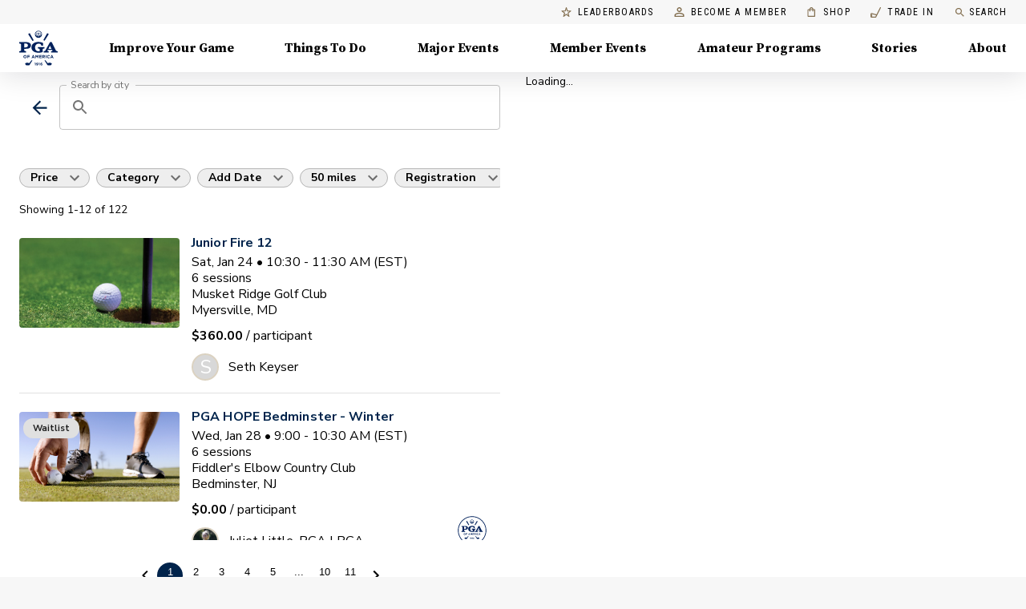

--- FILE ---
content_type: text/html; charset=utf-8
request_url: https://www.pga.com/things-to-do/massachusetts/framingham%20center
body_size: 46613
content:
<!DOCTYPE html><html lang="en"><head><meta charSet="utf-8" data-next-head=""/><meta name="viewport" content="width=device-width" data-next-head=""/><script id="ga" async="" src="https://www.google-analytics.com/analytics.js" data-testid="ga-script"></script><script id="gtm-js" async="" src="https://www.googletagmanager.com/gtm.js?id=GTM-MMT7TW5" data-testid="gtm-script"></script><script async="" type="text/javascript" src="https://www.lightboxcdn.com/vendor/ef302255-ad06-4439-b80f-81ecd804e636/lightbox_inline.js"></script><meta name="theme-color" content="#00234B" data-next-head=""/><title data-next-head="">Group Events Near Me - PGA of America</title><meta name="robots" content="index,follow" data-next-head=""/><meta name="googlebot" content="index,follow" data-next-head=""/><meta name="description" content="Get golf lessons from a certified PGA coach who will provide golf instruction to players of all ages and abilities." data-next-head=""/><meta property="og:title" content="Group Events Near Me - PGA of America" data-next-head=""/><meta property="og:description" content="Get golf lessons from a certified PGA coach who will provide golf instruction to players of all ages and abilities." data-next-head=""/><link rel="canonical" href="/things-to-do/massachusetts/framingham%20center" data-next-head=""/><link rel="shortcut icon" type="image/x-icon" href="/favicon.ico"/><link data-next-font="" rel="preconnect" href="/" crossorigin="anonymous"/><link rel="preload" href="/_next/static/chunks/9f5ec8e98f629a2d.css" as="style"/><script type="application/ld+json" data-next-head="">{"@context":"https://schema.org/","@graph":[{"@type":"MobileApplication","name":"MyPGA - Connect, Learn & Play Golf","description":"Swing into fun with PGA of America! Whether you're perfecting your putt with a PGA Coach, cheering on your kid’s PGA Junior League season, or finding your next golf group, MyPGA is your guide to the game.","image":"https://is1-ssl.mzstatic.com/image/thumb/Purple122/v4/13/80/70/1380701a-2f79-2f87-cb26-ec19a479c337/AppIcon-prod-1x_U007emarketing-0-7-0-85-220.png/460x0w.webp","operatingSystem":"iOS","offers":{"@type":"Offer","availability":"https://schema.org/InStock","url":"https://apps.apple.com/us/app/mypga/id1554350218"},"applicationCategory":"https://schema.org/SportsApplication"},{"@type":"MobileApplication","name":"MyPGA - Connect, Learn & Play Golf","description":"Swing into fun with PGA of America! Whether you're perfecting your putt with a PGA Coach, cheering on your kid’s PGA Junior League season, or finding your next golf group, MyPGA is your guide to the game.","image":"https://play-lh.googleusercontent.com/MNsRysu94EVNi4_4f-BG7MvFwuqoCdIhtsP3FeEXcuLrbOOMHwvrJYLlVkqiQLVr_Ofs=w480-h960-rw","operatingSystem":"Android","offers":{"@type":"Offer","availability":"https://schema.org/InStock","url":"https://play.google.com/store/apps/details?id=com.pga.MyPGA.production"},"applicationCategory":"https://schema.org/SportsApplication"},{"@type":"MobileApplication","name":"PGA Coach","description":"Become the Modern Golf Coach with PGA Coach! Created by the PGA of America and built exclusively for PGA Coaches to engage with golfers through an innovative Coaching Platform. I knew it was for me when the first student scheduled through the booking link and I received an immediate confirmation. — Mark Marshall","image":"https://is1-ssl.mzstatic.com/image/thumb/Purple221/v4/29/64/1e/29641e3b-f4bd-8cbe-e586-6c87cade9511/AppIcon-prod-1x_U007emarketing-0-7-0-85-220.png/460x0w.webp","operatingSystem":"iOS","offers":{"@type":"Offer","availability":"https://schema.org/InStock","url":"https://apps.apple.com/us/app/pga-coach/id1448721089"},"applicationCategory":"https://schema.org/SportsApplication"},{"@type":"MobileApplication","name":"PGA Coach","description":"Become the Modern Golf Coach with PGA Coach! Created by the PGA of America and built exclusively for PGA Coaches to engage with golfers through an innovative Coaching Platform. I knew it was for me when the first student scheduled through the booking link and I received an immediate confirmation. — Mark Marshall","image":"https://play-lh.googleusercontent.com/Cx-TLyyEupGQlbTctEjyqFAR8x6La3t-iLeR_hVwxMT6UR1OtntqDBFCI_j5Zw_pDlul=w480-h960-rw","operatingSystem":"Android","offers":{"@type":"Offer","availability":"https://schema.org/InStock","url":"https://play.google.com/store/apps/details?id=com.pga.pgacoach"},"applicationCategory":"https://schema.org/SportsApplication"}]}</script><link href="https://fonts.googleapis.com/css?family=Nunito+Sans:400,400i,500,600,700,800|Roboto+Condensed:400,600,700|Source+Serif+Pro:700&amp;display=swap" rel="stylesheet"/><script data-testid="gtm-inline-script">
            window.dataLayer = window.dataLayer || [];
            function gtag(){dataLayer.push(arguments);}
            gtag('js', new Date());
            gtag('config', 'GTM-MMT7TW5');
            </script><script type="text/javascript">
        !function(a,b,c,d,e,f,g,h){a.RaygunObject=e,a[e]=a[e]||function(){
        (a[e].o=a[e].o||[]).push(arguments)},f=b.createElement(c),g=b.getElementsByTagName(c)[0],
        f.async=1,f.src=d,g.parentNode.insertBefore(f,g),h=a.onerror,a.onerror=function(b,c,d,f,g){
        h&&h(b,c,d,f,g),g||(g=new Error(b)),a[e].q=a[e].q||[],a[e].q.push({
        e:g})}}(window,document,"script","//cdn.raygun.io/raygun4js/raygun.min.js","rg4js");
      </script><script>window.__FORECADDIE_API_BASE_URL__ = "https://forecaddie-api.dev.pga.com";</script><script src="https://d1s8hseslq5a60.cloudfront.net/forecaddie-client-v1.0.0.js"></script><link rel="stylesheet" href="/_next/static/chunks/9f5ec8e98f629a2d.css" data-n-g=""/><noscript data-n-css=""></noscript><script src="/_next/static/chunks/fcf4d4de77efeb1f.js" defer=""></script><script src="/_next/static/chunks/726d4eecef6275d2.js" defer=""></script><script src="/_next/static/chunks/cb3a2c24d49f1279.js" defer=""></script><script src="/_next/static/chunks/d7ca2ab72b8dc345.js" defer=""></script><script src="/_next/static/chunks/e6b78bf49a6268fd.js" defer=""></script><script src="/_next/static/chunks/c81b83f45b4ba160.js" defer=""></script><script src="/_next/static/chunks/6e43397b94c0dd28.js" defer=""></script><script src="/_next/static/chunks/f3586e6653bc591e.js" defer=""></script><script src="/_next/static/chunks/edc2f00448e202b1.js" defer=""></script><script src="/_next/static/chunks/bfcd46e7a36d5f6e.js" defer=""></script><script src="/_next/static/chunks/49c4a31242ebb52e.js" defer=""></script><script src="/_next/static/chunks/4b426caa066cab6c.js" defer=""></script><script src="/_next/static/chunks/04c2af3f9f67f7f7.js" defer=""></script><script src="/_next/static/chunks/e3a7c432aa344a3f.js" defer=""></script><script src="/_next/static/chunks/turbopack-438a284555586ada.js" defer=""></script><script src="/_next/static/chunks/de34efce406100e8.js" defer=""></script><script src="/_next/static/chunks/7f6724b62e3b7bd0.js" defer=""></script><script src="/_next/static/chunks/e5692a6544d48466.js" defer=""></script><script src="/_next/static/chunks/b55ef88ec2174d26.js" defer=""></script><script src="/_next/static/chunks/b4156ee2806f6560.js" defer=""></script><script src="/_next/static/chunks/3875008da466eee9.js" defer=""></script><script src="/_next/static/chunks/c0a5fb1e46711664.js" defer=""></script><script src="/_next/static/chunks/6daa5effe5d6fa36.js" defer=""></script><script src="/_next/static/chunks/e6c59f496f484aff.js" defer=""></script><script src="/_next/static/chunks/169330375fafd777.js" defer=""></script><script src="/_next/static/chunks/b08d5a52020a3f57.js" defer=""></script><script src="/_next/static/chunks/3c1bc9c4348dfa96.js" defer=""></script><script src="/_next/static/chunks/36e8c167c3aea7cf.js" defer=""></script><script src="/_next/static/chunks/91ce11bd877e5c68.js" defer=""></script><script src="/_next/static/chunks/252302657b40a8fe.js" defer=""></script><script src="/_next/static/chunks/bc58ed7ff2257e82.js" defer=""></script><script src="/_next/static/chunks/turbopack-f2fbafb6d1e74668.js" defer=""></script><script src="/_next/static/DGoQJxq0QtoRm77kTzSCq/_ssgManifest.js" defer=""></script><script src="/_next/static/DGoQJxq0QtoRm77kTzSCq/_buildManifest.js" defer=""></script><style id="jss-server-side">.MuiSvgIcon-root {
  fill: currentColor;
  width: 1em;
  height: 1em;
  display: inline-block;
  font-size: 1.5rem;
  transition: fill 200ms cubic-bezier(0.4, 0, 0.2, 1) 0ms;
  flex-shrink: 0;
  user-select: none;
}
.MuiSvgIcon-colorPrimary {
  color: #AB9157;
}
.MuiSvgIcon-colorSecondary {
  color: #00234B;
}
.MuiSvgIcon-colorAction {
  color: rgba(0, 0, 0, 0.54);
}
.MuiSvgIcon-colorError {
  color: #f44336;
}
.MuiSvgIcon-colorDisabled {
  color: rgba(0, 0, 0, 0.26);
}
.MuiSvgIcon-fontSizeInherit {
  font-size: inherit;
}
.MuiSvgIcon-fontSizeSmall {
  font-size: 1.25rem;
}
.MuiSvgIcon-fontSizeLarge {
  font-size: 2.1875rem;
}
html {
  box-sizing: border-box;
  -webkit-font-smoothing: antialiased;
  -moz-osx-font-smoothing: grayscale;
}
*, *::before, *::after {
  box-sizing: inherit;
}
strong, b {
  font-weight: 700;
}
body {
  color: #000000;
  margin: 0;
  font-size: 14px;
  font-family: Nunito Sans,sans-serif;
  font-weight: 300;
  line-height: 1.75;
  background-color: #F7F7F7;
}
@media print {
  body {
    background-color: #fff;
  }
}
  body::backdrop {
    background-color: #F7F7F7;
  }

  .jss1 {
    padding-top: 0;
  }
  .jss28 {  }
  .jss29 {
    display: flex;
    align-items: center;
    justify-content: flex-end;
  }
  .jss36 {
    height: 100%;
  }
  .jss37 {
    height: 100%;
    display: flex;
    align-items: stretch;
    justify-content: space-between;
  }
  .jss38 {
    display: flex;
  }
  .jss41 {
    padding: 2.5rem;
  }
  .jss42 {
    display: flex;
    justify-content: flex-end;
  }
  .jss43 {  }
  .jss54 {
    max-width: 400px;
    margin-bottom: 32px;
  }
  .jss61 {
    display: flex;
  }
  .jss62 {
    padding: 2.5rem;
  }
  .jss63 {
    display: flex;
    justify-content: flex-end;
  }
  .jss64 {  }
  .jss67 {
    max-width: 400px;
    margin-bottom: 32px;
  }
  .jss76 {
    display: flex;
  }
  .jss77 {
    padding: 2.5rem;
  }
  .jss78 {
    display: flex;
    justify-content: flex-end;
  }
  .jss79 {  }
  .jss82 {
    max-width: 400px;
    margin-bottom: 32px;
  }
  .jss91 {
    display: flex;
  }
  .jss92 {
    padding: 2.5rem;
  }
  .jss93 {
    display: flex;
    justify-content: flex-end;
  }
  .jss94 {  }
  .jss97 {
    max-width: 400px;
    margin-bottom: 32px;
  }
  .jss98 {
    display: flex;
  }
  .jss99 {
    padding: 2.5rem;
  }
  .jss100 {
    display: flex;
    justify-content: flex-end;
  }
  .jss101 {  }
  .jss104 {
    max-width: 400px;
    margin-bottom: 32px;
  }
  .jss105 {
    display: flex;
  }
  .jss106 {
    padding: 2.5rem;
  }
  .jss107 {
    display: flex;
    justify-content: flex-end;
  }
  .jss108 {  }
  .jss111 {
    max-width: 400px;
    margin-bottom: 32px;
  }
  .jss112 {
    display: flex;
  }
  .jss113 {
    padding: 2.5rem;
  }
  .jss114 {
    display: flex;
    justify-content: flex-end;
  }
  .jss115 {  }
  .jss118 {
    max-width: 400px;
    margin-bottom: 32px;
  }
  .jss140 {
    height: 100%;
    display: flex;
    position: relative;
    flex-direction: column;
    justify-content: flex-end;
  }
  .jss141 {
    display: flex;
    flex-direction: column;
    background-color: #fff;
  }
  .jss145 {
    height: 100%;
    display: flex;
    position: relative;
    flex-direction: column;
    justify-content: flex-end;
  }
  .jss146 {
    display: flex;
    flex-direction: column;
    background-color: #fff;
  }
  .jss174 {  }
  .jss175 {
    display: flex;
  }
  .jss189 {
    min-height: calc(100vh - 400px);
  }
  .jss223 {
    display: block;
  }
  .jss224 {
    display: flex;
  }
  .jss257 {
    margin-top: 8px;
    margin-bottom: 8px;
  }
  .jss258 {
    padding-top: 8px;
  }
  .jss259 {
    display: flex;
    align-items: center;
    padding-top: 8px;
  }
  .jss260 {  }
  .jss263 {
    margin-top: 8px;
    margin-bottom: 8px;
  }
  .jss264 {
    padding-top: 8px;
  }
  .jss265 {
    display: flex;
    align-items: center;
    padding-top: 8px;
  }
  .jss266 {  }
  .jss269 {
    margin-top: 8px;
    margin-bottom: 8px;
  }
  .jss270 {
    padding-top: 8px;
  }
  .jss271 {
    display: flex;
    align-items: center;
    padding-top: 8px;
  }
  .jss272 {  }
  .jss275 {
    margin-top: 8px;
    margin-bottom: 8px;
  }
  .jss276 {
    padding-top: 8px;
  }
  .jss277 {
    display: flex;
    align-items: center;
    padding-top: 8px;
  }
  .jss278 {  }
  .jss281 {
    margin-top: 8px;
    margin-bottom: 8px;
  }
  .jss282 {
    padding-top: 8px;
  }
  .jss283 {
    display: flex;
    align-items: center;
    padding-top: 8px;
  }
  .jss284 {  }
  .jss287 {
    margin-top: 8px;
    margin-bottom: 8px;
  }
  .jss288 {
    padding-top: 8px;
  }
  .jss289 {
    display: flex;
    align-items: center;
    padding-top: 8px;
  }
  .jss290 {  }
  .jss293 {
    margin-top: 8px;
    margin-bottom: 8px;
  }
  .jss294 {
    padding-top: 8px;
  }
  .jss295 {
    display: flex;
    align-items: center;
    padding-top: 8px;
  }
  .jss296 {  }
  .jss299 {
    margin-top: 8px;
    margin-bottom: 8px;
  }
  .jss300 {
    padding-top: 8px;
  }
  .jss301 {  }
  .jss304 {
    margin-top: 8px;
    margin-bottom: 8px;
  }
  .jss305 {
    padding-top: 8px;
  }
  .jss306 {
    display: flex;
    align-items: center;
    padding-top: 8px;
  }
  .jss307 {  }
  .jss310 {
    margin-top: 8px;
    margin-bottom: 8px;
  }
  .jss311 {
    padding-top: 8px;
  }
  .jss312 {
    display: flex;
    align-items: center;
    padding-top: 8px;
  }
  .jss313 {  }
  .jss316 {
    margin-top: 8px;
    margin-bottom: 8px;
  }
  .jss317 {
    padding-top: 8px;
  }
  .jss318 {  }
  .jss321 {
    margin-top: 8px;
    margin-bottom: 8px;
  }
  .jss322 {
    padding-top: 8px;
  }
  .jss323 {  }
  .jss325 {  }
@media (min-width:0px) {
  .jss325 {
    padding-top: 0;
  }
}
@media (min-width:600px) {
  .jss325 {
    padding-top: 0;
  }
}
@media (min-width:960px) {
  .jss325 {
    padding-top: 28px;
  }
}
  .jss351 {  }
  .jss353 {
    margin-top: 32px;
    padding-top: 32px;
    padding-bottom: 160px;
    background-color: #001123;
  }
  .MuiTypography-root {
    margin: 0;
  }
  .MuiTypography-body2 {
    font-size: 14px;
    font-family: Nunito Sans,sans-serif;
    font-weight: 300;
    line-height: 1.75;
  }
  .MuiTypography-body1 {
    font-size: 16px;
    font-family: Nunito Sans,sans-serif;
    font-weight: 300;
    line-height: 1.75;
  }
  .MuiTypography-caption {
    font-size: 12px;
    font-family: Nunito Sans,sans-serif;
    font-weight: 600;
    line-height: 16px;
    letter-spacing: 0.4px;
  }
  .MuiTypography-button {
    font-size: 14px;
    font-family: Nunito Sans,sans-serif;
    font-weight: 500;
    line-height: 1.75;
    letter-spacing: 0.1px;
    text-transform: uppercase;
  }
  .MuiTypography-h1 {
    font-size: 2.375rem;
    font-family: Source Serif Pro,serif;
    font-weight: 700;
    line-height: 1;
    letter-spacing: -1.5px;
  }
@media (min-width:600px) {
  .MuiTypography-h1 {
    font-size: 3rem;
  }
}
@media (min-width:960px) {
  .MuiTypography-h1 {
    font-size: 3.25rem;
  }
}
@media (min-width:1440px) {
  .MuiTypography-h1 {
    font-size: 3.75rem;
  }
}
  .MuiTypography-h2 {
    font-size: 2.0625rem;
    font-family: Source Serif Pro,serif;
    font-weight: 700;
    line-height: 1.2;
    letter-spacing: -0.5px;
  }
@media (min-width:600px) {
  .MuiTypography-h2 {
    font-size: 2.5rem;
  }
}
@media (min-width:960px) {
  .MuiTypography-h2 {
    font-size: 2.7083rem;
  }
}
@media (min-width:1440px) {
  .MuiTypography-h2 {
    font-size: 3.125rem;
  }
}
  .MuiTypography-h3 {
    font-size: 1.75rem;
    font-family: Source Serif Pro,serif;
    font-weight: 700;
    line-height: 1.3;
    letter-spacing: -1px;
  }
@media (min-width:600px) {
  .MuiTypography-h3 {
    font-size: 2.1154rem;
  }
}
@media (min-width:960px) {
  .MuiTypography-h3 {
    font-size: 2.3077rem;
  }
}
@media (min-width:1440px) {
  .MuiTypography-h3 {
    font-size: 2.5rem;
  }
}
  .MuiTypography-h4 {
    font-size: 1.5rem;
    font-family: Source Serif Pro,serif;
    font-weight: 700;
    line-height: 1.25;
    letter-spacing: -1px;
  }
@media (min-width:600px) {
  .MuiTypography-h4 {
    font-size: 1.8rem;
  }
}
@media (min-width:960px) {
  .MuiTypography-h4 {
    font-size: 1.8rem;
  }
}
@media (min-width:1440px) {
  .MuiTypography-h4 {
    font-size: 2rem;
  }
}
  .MuiTypography-h5 {
    font-size: 1.25rem;
    font-family: Source Serif Pro,serif;
    font-weight: 700;
    line-height: 1.16;
    letter-spacing: 0;
  }
@media (min-width:600px) {
  .MuiTypography-h5 {
    font-size: 1.2931rem;
  }
}
@media (min-width:960px) {
  .MuiTypography-h5 {
    font-size: 1.5086rem;
  }
}
@media (min-width:1440px) {
  .MuiTypography-h5 {
    font-size: 1.5086rem;
  }
}
  .MuiTypography-h6 {
    font-size: 1.0625rem;
    font-family: Source Serif Pro,serif;
    font-weight: 700;
    line-height: 1.3;
    letter-spacing: 0;
  }
@media (min-width:600px) {
  .MuiTypography-h6 {
    font-size: 1.1538rem;
  }
}
@media (min-width:960px) {
  .MuiTypography-h6 {
    font-size: 1.1538rem;
  }
}
@media (min-width:1440px) {
  .MuiTypography-h6 {
    font-size: 1.1538rem;
  }
}
  .MuiTypography-subtitle1 {
    font-size: 16px;
    font-family: Nunito Sans,sans-serif;
    font-weight: 700;
    line-height: 20px;
    letter-spacing: 0.1px;
  }
  .MuiTypography-subtitle2 {
    font-size: 14px;
    font-family: Nunito Sans,sans-serif;
    font-weight: 700;
    line-height: 20px;
    letter-spacing: 0.1px;
  }
  .MuiTypography-overline {
    display: block;
    font-size: 14px;
    font-family: Roboto Condensed,sans-serif;
    font-weight: bold;
    line-height: 2.66;
    letter-spacing: 1.5px;
    text-transform: uppercase;
  }
  .MuiTypography-srOnly {
    width: 1px;
    height: 1px;
    overflow: hidden;
    position: absolute;
  }
  .MuiTypography-alignLeft {
    text-align: left;
  }
  .MuiTypography-alignCenter {
    text-align: center;
  }
  .MuiTypography-alignRight {
    text-align: right;
  }
  .MuiTypography-alignJustify {
    text-align: justify;
  }
  .MuiTypography-noWrap {
    overflow: hidden;
    white-space: nowrap;
    text-overflow: ellipsis;
  }
  .MuiTypography-gutterBottom {
    margin-bottom: 0.35em;
  }
  .MuiTypography-paragraph {
    margin-bottom: 16px;
  }
  .MuiTypography-colorInherit {
    color: inherit;
  }
  .MuiTypography-colorPrimary {
    color: #AB9157;
  }
  .MuiTypography-colorSecondary {
    color: #00234B;
  }
  .MuiTypography-colorTextPrimary {
    color: #000000;
  }
  .MuiTypography-colorTextSecondary {
    color: rgba(0, 0, 0, 0.54);
  }
  .MuiTypography-colorError {
    color: #f44336;
  }
  .MuiTypography-displayInline {
    display: inline;
  }
  .MuiTypography-displayBlock {
    display: block;
  }
  .jss51 {
    transition: 0.1s ease-in-out;
  }
  .jss52 {
    transform: ;
  }
  .jss53 {
    transform: ;
  }
  .jss55 {
    transform: ;
  }
  .jss56 {
    transform: ;
  }
  .jss57 {
    transform: ;
  }
  .jss58 {
    transform: ;
  }
  .jss59 {
    transform: ;
  }
  .jss60 {
    transform: ;
  }
  .jss65 {
    transform: ;
  }
  .jss66 {
    transform: ;
  }
  .jss68 {
    transform: ;
  }
  .jss69 {
    transform: ;
  }
  .jss70 {
    transform: ;
  }
  .jss71 {
    transform: ;
  }
  .jss72 {
    transform: ;
  }
  .jss73 {
    transform: ;
  }
  .jss74 {
    transform: ;
  }
  .jss75 {
    transform: ;
  }
  .jss80 {
    transform: ;
  }
  .jss81 {
    transform: ;
  }
  .jss83 {
    transform: ;
  }
  .jss84 {
    transform: ;
  }
  .jss85 {
    transform: ;
  }
  .jss86 {
    transform: ;
  }
  .jss87 {
    transform: ;
  }
  .jss88 {
    transform: ;
  }
  .jss89 {
    transform: ;
  }
  .jss90 {
    transform: ;
  }
  .jss95 {
    transform: ;
  }
  .jss96 {
    transform: ;
  }
  .jss102 {
    transform: ;
  }
  .jss103 {
    transform: ;
  }
  .jss109 {
    transform: ;
  }
  .jss110 {
    transform: ;
  }
  .jss116 {
    transform: ;
  }
  .jss117 {
    transform: ;
  }
  .jss119 {
    transform: ;
  }
  .jss120 {
    transform: ;
  }
  .jss121 {
    transform: ;
  }
  .jss122 {
    transform: ;
  }
  .jss123 {
    transform: ;
  }
  .jss124 {
    transform: ;
  }
  .jss125 {
    transform: ;
  }
  .jss126 {
    transform: ;
  }
  .jss127 {
    transform: ;
  }
  .jss128 {
    transform: ;
  }
  .jss129 {
    transform: ;
  }
  .jss130 {
    transform: ;
  }
  .jss131 {
    transform: ;
  }
  .jss132 {
    transform: ;
  }
  .jss142 {
    transform: ;
  }
  .jss143 {
    transform: ;
  }
  .jss147 {
    transform: ;
  }
  .jss148 {
    transform: ;
  }
  .jss35 {
    top: auto;
    left: -10000px;
    width: 1px;
    height: 1px;
    overflow: hidden;
    position: absolute;
  }
  .jss32 {
    display: block;
  }
  .jss32 > * {
    border: 1px solid rgba(0, 0, 0, 0.12);
    border-radius: 4px;
  }
  .jss32:hover, .jss32 a:hover {
    color: #000;
    box-shadow: 0px 4px 16px rgba(0,0,0,0.06);
    text-decoration: none;
  }
  .jss33 {
    color: #757575;
    box-shadow: 0 2px 0 #AB9157;
    text-decoration: none;
  }
  .jss33:hover {
    color: #836F50;
    box-shadow: none;
    background-color: rgba(171,	145,	87, 0.25);
  }
  .jss34 > * {
    border: none;
    border-radius: 4px;
  }
  .MuiPaper-root {
    color: #000000;
    transition: box-shadow 300ms cubic-bezier(0.4, 0, 0.2, 1) 0ms;
    background-color: #fff;
  }
  .MuiPaper-rounded {
    border-radius: 0;
  }
  .MuiPaper-outlined {
    border: 1px solid rgba(0, 0, 0, 0.12);
  }
  .MuiPaper-elevation0 {
    box-shadow: none;
  }
  .MuiPaper-elevation1 {
    box-shadow: 0px 2px 1px -1px rgba(0,0,0,0.2),0px 1px 1px 0px rgba(0,0,0,0.14),0px 1px 3px 0px rgba(0,0,0,0.12);
  }
  .MuiPaper-elevation2 {
    box-shadow: 0px 3px 1px -2px rgba(0,0,0,0.2),0px 2px 2px 0px rgba(0,0,0,0.14),0px 1px 5px 0px rgba(0,0,0,0.12);
  }
  .MuiPaper-elevation3 {
    box-shadow: 0px 3px 3px -2px rgba(0,0,0,0.2),0px 3px 4px 0px rgba(0,0,0,0.14),0px 1px 8px 0px rgba(0,0,0,0.12);
  }
  .MuiPaper-elevation4 {
    box-shadow: 0px 2px 4px -1px rgba(0,0,0,0.2),0px 4px 5px 0px rgba(0,0,0,0.14),0px 1px 10px 0px rgba(0,0,0,0.12);
  }
  .MuiPaper-elevation5 {
    box-shadow: 0px 3px 5px -1px rgba(0,0,0,0.2),0px 5px 8px 0px rgba(0,0,0,0.14),0px 1px 14px 0px rgba(0,0,0,0.12);
  }
  .MuiPaper-elevation6 {
    box-shadow: 0px 3px 5px -1px rgba(0,0,0,0.2),0px 6px 10px 0px rgba(0,0,0,0.14),0px 1px 18px 0px rgba(0,0,0,0.12);
  }
  .MuiPaper-elevation7 {
    box-shadow: 0px 4px 5px -2px rgba(0,0,0,0.2),0px 7px 10px 1px rgba(0,0,0,0.14),0px 2px 16px 1px rgba(0,0,0,0.12);
  }
  .MuiPaper-elevation8 {
    box-shadow: 0px 5px 5px -3px rgba(0,0,0,0.2),0px 8px 10px 1px rgba(0,0,0,0.14),0px 3px 14px 2px rgba(0,0,0,0.12);
  }
  .MuiPaper-elevation9 {
    box-shadow: 0px 5px 6px -3px rgba(0,0,0,0.2),0px 9px 12px 1px rgba(0,0,0,0.14),0px 3px 16px 2px rgba(0,0,0,0.12);
  }
  .MuiPaper-elevation10 {
    box-shadow: 0px 6px 6px -3px rgba(0,0,0,0.2),0px 10px 14px 1px rgba(0,0,0,0.14),0px 4px 18px 3px rgba(0,0,0,0.12);
  }
  .MuiPaper-elevation11 {
    box-shadow: 0px 6px 7px -4px rgba(0,0,0,0.2),0px 11px 15px 1px rgba(0,0,0,0.14),0px 4px 20px 3px rgba(0,0,0,0.12);
  }
  .MuiPaper-elevation12 {
    box-shadow: 0px 7px 8px -4px rgba(0,0,0,0.2),0px 12px 17px 2px rgba(0,0,0,0.14),0px 5px 22px 4px rgba(0,0,0,0.12);
  }
  .MuiPaper-elevation13 {
    box-shadow: 0px 7px 8px -4px rgba(0,0,0,0.2),0px 13px 19px 2px rgba(0,0,0,0.14),0px 5px 24px 4px rgba(0,0,0,0.12);
  }
  .MuiPaper-elevation14 {
    box-shadow: 0px 7px 9px -4px rgba(0,0,0,0.2),0px 14px 21px 2px rgba(0,0,0,0.14),0px 5px 26px 4px rgba(0,0,0,0.12);
  }
  .MuiPaper-elevation15 {
    box-shadow: 0px 8px 9px -5px rgba(0,0,0,0.2),0px 15px 22px 2px rgba(0,0,0,0.14),0px 6px 28px 5px rgba(0,0,0,0.12);
  }
  .MuiPaper-elevation16 {
    box-shadow: 0px 8px 10px -5px rgba(0,0,0,0.2),0px 16px 24px 2px rgba(0,0,0,0.14),0px 6px 30px 5px rgba(0,0,0,0.12);
  }
  .MuiPaper-elevation17 {
    box-shadow: 0px 8px 11px -5px rgba(0,0,0,0.2),0px 17px 26px 2px rgba(0,0,0,0.14),0px 6px 32px 5px rgba(0,0,0,0.12);
  }
  .MuiPaper-elevation18 {
    box-shadow: 0px 9px 11px -5px rgba(0,0,0,0.2),0px 18px 28px 2px rgba(0,0,0,0.14),0px 7px 34px 6px rgba(0,0,0,0.12);
  }
  .MuiPaper-elevation19 {
    box-shadow: 0px 9px 12px -6px rgba(0,0,0,0.2),0px 19px 29px 2px rgba(0,0,0,0.14),0px 7px 36px 6px rgba(0,0,0,0.12);
  }
  .MuiPaper-elevation20 {
    box-shadow: 0px 10px 13px -6px rgba(0,0,0,0.2),0px 20px 31px 3px rgba(0,0,0,0.14),0px 8px 38px 7px rgba(0,0,0,0.12);
  }
  .MuiPaper-elevation21 {
    box-shadow: 0px 10px 13px -6px rgba(0,0,0,0.2),0px 21px 33px 3px rgba(0,0,0,0.14),0px 8px 40px 7px rgba(0,0,0,0.12);
  }
  .MuiPaper-elevation22 {
    box-shadow: 0px 10px 14px -6px rgba(0,0,0,0.2),0px 22px 35px 3px rgba(0,0,0,0.14),0px 8px 42px 7px rgba(0,0,0,0.12);
  }
  .MuiPaper-elevation23 {
    box-shadow: 0px 11px 14px -7px rgba(0,0,0,0.2),0px 23px 36px 3px rgba(0,0,0,0.14),0px 9px 44px 8px rgba(0,0,0,0.12);
  }
  .MuiPaper-elevation24 {
    box-shadow: 0px 11px 15px -7px rgba(0,0,0,0.2),0px 24px 38px 3px rgba(0,0,0,0.14),0px 9px 46px 8px rgba(0,0,0,0.12);
  }
  .MuiAppBar-root {
    width: 100%;
    display: flex;
    z-index: 1100;
    box-sizing: border-box;
    flex-shrink: 0;
    flex-direction: column;
  }
  .MuiAppBar-positionFixed {
    top: 0;
    left: auto;
    right: 0;
    position: fixed;
  }
@media print {
  .MuiAppBar-positionFixed {
    position: absolute;
  }
}
  .MuiAppBar-positionAbsolute {
    top: 0;
    left: auto;
    right: 0;
    position: absolute;
  }
  .MuiAppBar-positionSticky {
    top: 0;
    left: auto;
    right: 0;
    position: sticky;
  }
  .MuiAppBar-positionStatic {
    position: static;
  }
  .MuiAppBar-positionRelative {
    position: relative;
  }
  .MuiAppBar-colorDefault {
    color: rgba(0, 0, 0, 0.87);
    background-color: #f5f5f5;
  }
  .MuiAppBar-colorPrimary {
    color: #FFFFFF;
    background-color: #AB9157;
  }
  .MuiAppBar-colorSecondary {
    color: #FFFFFF;
    background-color: #00234B;
  }
  .MuiAppBar-colorInherit {
    color: inherit;
  }
  .MuiAppBar-colorTransparent {
    color: inherit;
    background-color: transparent;
  }
  .MuiContainer-root {
    width: 100%;
    display: block;
    box-sizing: border-box;
    margin-left: auto;
    margin-right: auto;
    padding-left: 16px;
    padding-right: 16px;
  }
@media (min-width:600px) {
  .MuiContainer-root {
    padding-left: 24px;
    padding-right: 24px;
  }
}
  .MuiContainer-disableGutters {
    padding-left: 0;
    padding-right: 0;
  }
@media (min-width:1920px) {
  .MuiContainer-fixed {
    max-width: 1920px;
  }
}
@media (min-width:1440px) {
  .MuiContainer-fixed {
    max-width: 1440px;
  }
}
@media (min-width:1024px) {
  .MuiContainer-fixed {
    max-width: 1024px;
  }
}
@media (min-width:960px) {
  .MuiContainer-fixed {
    max-width: 960px;
  }
}
@media (min-width:600px) {
  .MuiContainer-fixed {
    max-width: 600px;
  }
}
@media (min-width:0px) {
  .MuiContainer-maxWidthXs {
    max-width: 444px;
  }
}
@media (min-width:600px) {
  .MuiContainer-maxWidthSm {
    max-width: 600px;
  }
}
@media (min-width:960px) {
  .MuiContainer-maxWidthMd {
    max-width: 960px;
  }
}
@media (min-width:1440px) {
  .MuiContainer-maxWidthLg {
    max-width: 1440px;
  }
}
@media (min-width:1920px) {
  .MuiContainer-maxWidthXl {
    max-width: 1920px;
  }
}
  .MuiToolbar-root {
    display: flex;
    position: relative;
    align-items: center;
  }
  .MuiToolbar-gutters {
    padding-left: 16px;
    padding-right: 16px;
  }
@media (min-width:600px) {
  .MuiToolbar-gutters {
    padding-left: 24px;
    padding-right: 24px;
  }
}
  .MuiToolbar-regular {
    min-height: 56px;
  }
@media (min-width:0px) and (orientation: landscape) {
  .MuiToolbar-regular {
    min-height: 48px;
  }
}
@media (min-width:600px) {
  .MuiToolbar-regular {
    min-height: 64px;
  }
}
  .MuiToolbar-dense {
    min-height: 48px;
  }
@keyframes jss149 {
  from {
    opacity: 0;
  }
  to {
    opacity: 1;
  }
}
  .jss150 {
    z-index: 10;
    box-shadow: 0px 4px 36px rgba(0, 10, 22, 0.13);
  }
  .jss151 {
    height: 45px;
    min-height: initial;
  }
  .jss152 {
    background: white;
    box-shadow: 0px 10px 20px 0px rgba(0, 0, 0, .05);
  }
@media (min-width:960px) {
  .jss152 {
    display: none;
  }
}
  .jss153 {
    background: linear-gradient(180deg, rgba(0,0,0,0.45) 0%, rgba(0,0,0,0.2) 50%, rgba(0,0,0,0.1) 75%, rgba(0,0,0,0) 100%);
    box-shadow: none;
  }
  .jss153 a, .jss153 button {
    color: white;
  }
  .jss154 {
    background-color: transparent;
  }
  .jss155 {
    color: #000;
    border: none;
    cursor: pointer;
    display: flex;
    position: relative;
    align-items: center;
    background-color: transparent;
  }
  .jss155:focus {
    outline: none;
  }
  .jss156 {
    color: #000;
    background: transparent;
  }
@media (min-width:600px) {
  .jss156 {
    margin-left: -8px;
  }
}
  .jss157 {
    top: 0;
    left: 0;
    width: 100vw;
    height: 100vh;
    z-index: 1100;
    position: fixed;
    overflow-x: hidden;
    overflow-y: auto;
    transition: 225ms transform;
    padding-top: 48px;
    background-size: cover;
    background-color: #00234B;
    background-position: center;
  }
  .jss158 .MuiDrawer-paper {
    background-size: cover;
    background-color: #00234B;
  }
  .jss159 {
    width: 24px;
    height: 24px;
  }
  .jss160 {
    display: flex;
    padding-top: 16px;
    padding-left: 32px;
    padding-right: 32px;
    flex-direction: row;
  }
  .jss161 {
    padding-top: 8px;
  }
@media (min-width:600px) {
  .jss161 {
    width: 50%;
  }
}
  .jss162 {
    width: 240px;
  }
  .jss163 {
    width: 180px;
    position: relative;
  }
  .jss164 {
    border: none;
    margin: 8px 0;
    display: inline-block;
    opacity: 0.6;
    outline: none;
    padding: 8px 0;
    background: transparent;
    box-sizing: border-box;
  }
  .jss164:hover {
    color: #FFFFFF;
    opacity: 0.3;
  }
  .jss164.is-selected {
    opacity: 1;
  }
  .jss164 svg {
    top: 2px;
    position: relative;
  }
@media (min-width:0px) and (max-width:599.95px) {
  .jss164 svg {
    top: 4px;
  }
}
  .jss165 {
    top: -6px;
    left: 8px;
    opacity: 0.7;
    z-index: 1;
    position: relative;
  }
  .jss165:hover {
    opacity: 1;
  }
  .jss165.is-selected {
    opacity: 1;
  }
@media (min-width:0px) and (max-width:599.95px) {
  .jss166 {
    display: none;
  }
}
  .jss167 {
    padding-top: 96px;
    padding-left: 24px;
    animation-name: jss149;
    animation-duration: 225ms;
  }
@media (min-width:0px) and (max-width:599.95px) {
  .jss167 {
    width: 240px;
    padding-top: 16px;
    padding-left: 0;
  }
}
  .jss168 {
    left: -16px;
    position: relative;
    margin-bottom: 16px;
  }
@media (min-width:600px) {
  .jss168 {
    display: none;
  }
}
  .jss169 {
    margin-bottom: 32px;
  }
  .jss169 a {
    display: block;
    padding: 2px 0;
  }
  .jss170 {
    display: block;
  }
  .jss171 {
    display: block;
    margin-bottom: 24px;
  }
  .jss172 {
    color: white;
    font-size: 24px;
    font-family: Source Serif Pro,serif;
    border-bottom: 1px solid rgba(255, 255, 255, 0.5);
  }
  .jss172 button {
    padding: 0;
  }
  .jss172 .MuiInputBase-root {
    color: white;
  }
  .jss173 {
    color: rgba(255, 255, 255, 0.5);
    margin-bottom: 24px;
  }
  .MuiButtonBase-root {
    color: inherit;
    border: 0;
    cursor: pointer;
    margin: 0;
    display: inline-flex;
    outline: 0;
    padding: 0;
    position: relative;
    align-items: center;
    user-select: none;
    border-radius: 0;
    vertical-align: middle;
    -moz-appearance: none;
    justify-content: center;
    text-decoration: none;
    background-color: transparent;
    -webkit-appearance: none;
    -webkit-tap-highlight-color: transparent;
  }
  .MuiButtonBase-root::-moz-focus-inner {
    border-style: none;
  }
  .MuiButtonBase-root.Mui-disabled {
    cursor: default;
    pointer-events: none;
  }
@media print {
  .MuiButtonBase-root {
    color-adjust: exact;
  }
}
  .MuiButtonBase-root:focus {
    outline: solid;
  }
  .MuiIconButton-root {
    flex: 0 0 auto;
    color: rgba(0, 0, 0, 0.54);
    padding: 12px;
    overflow: visible;
    font-size: 1.5rem;
    text-align: center;
    transition: background-color 150ms cubic-bezier(0.4, 0, 0.2, 1) 0ms;
    border-radius: 50%;
  }
  .MuiIconButton-root:hover {
    background-color: rgba(0, 0, 0, 0.04);
  }
  .MuiIconButton-root.Mui-disabled {
    color: rgba(0, 0, 0, 0.26);
    background-color: transparent;
  }
@media (hover: none) {
  .MuiIconButton-root:hover {
    background-color: transparent;
  }
}
  .MuiIconButton-edgeStart {
    margin-left: -12px;
  }
  .MuiIconButton-sizeSmall.MuiIconButton-edgeStart {
    margin-left: -3px;
  }
  .MuiIconButton-edgeEnd {
    margin-right: -12px;
  }
  .MuiIconButton-sizeSmall.MuiIconButton-edgeEnd {
    margin-right: -3px;
  }
  .MuiIconButton-colorInherit {
    color: inherit;
  }
  .MuiIconButton-colorPrimary {
    color: #AB9157;
  }
  .MuiIconButton-colorPrimary:hover {
    background-color: rgba(171, 145, 87, 0.04);
  }
@media (hover: none) {
  .MuiIconButton-colorPrimary:hover {
    background-color: transparent;
  }
}
  .MuiIconButton-colorSecondary {
    color: #00234B;
  }
  .MuiIconButton-colorSecondary:hover {
    background-color: rgba(0, 35, 75, 0.04);
  }
@media (hover: none) {
  .MuiIconButton-colorSecondary:hover {
    background-color: transparent;
  }
}
  .MuiIconButton-sizeSmall {
    padding: 3px;
    font-size: 1.125rem;
  }
  .MuiIconButton-label {
    width: 100%;
    display: flex;
    align-items: inherit;
    justify-content: inherit;
  }
@keyframes mui-auto-fill {}
@keyframes mui-auto-fill-cancel {}
  .MuiInputBase-root {
    color: #000000;
    cursor: text;
    display: inline-flex;
    position: relative;
    font-size: 16px;
    box-sizing: border-box;
    align-items: center;
    font-family: Nunito Sans,sans-serif;
    font-weight: 300;
    line-height: 1.1876em;
  }
  .MuiInputBase-root.Mui-disabled {
    color: rgba(0, 0, 0, 0.38);
    cursor: default;
  }
  .MuiInputBase-multiline {
    padding: 6px 0 7px;
  }
  .MuiInputBase-multiline.MuiInputBase-marginDense {
    padding-top: 3px;
  }
  .MuiInputBase-fullWidth {
    width: 100%;
  }
  .MuiInputBase-input {
    font: inherit;
    color: currentColor;
    width: 100%;
    border: 0;
    height: 1.1876em;
    margin: 0;
    display: block;
    padding: 6px 0 7px;
    min-width: 0;
    background: none;
    box-sizing: content-box;
    animation-name: mui-auto-fill-cancel;
    letter-spacing: inherit;
    animation-duration: 10ms;
    -webkit-tap-highlight-color: transparent;
  }
  .MuiInputBase-input::-webkit-input-placeholder {
    color: currentColor;
    opacity: 0.42;
    transition: opacity 200ms cubic-bezier(0.4, 0, 0.2, 1) 0ms;
  }
  .MuiInputBase-input::-moz-placeholder {
    color: currentColor;
    opacity: 0.42;
    transition: opacity 200ms cubic-bezier(0.4, 0, 0.2, 1) 0ms;
  }
  .MuiInputBase-input:-ms-input-placeholder {
    color: currentColor;
    opacity: 0.42;
    transition: opacity 200ms cubic-bezier(0.4, 0, 0.2, 1) 0ms;
  }
  .MuiInputBase-input::-ms-input-placeholder {
    color: currentColor;
    opacity: 0.42;
    transition: opacity 200ms cubic-bezier(0.4, 0, 0.2, 1) 0ms;
  }
  .MuiInputBase-input:focus {
    outline: 0;
  }
  .MuiInputBase-input:invalid {
    box-shadow: none;
  }
  .MuiInputBase-input::-webkit-search-decoration {
    -webkit-appearance: none;
  }
  .MuiInputBase-input.Mui-disabled {
    opacity: 1;
  }
  .MuiInputBase-input:-webkit-autofill {
    animation-name: mui-auto-fill;
    animation-duration: 5000s;
  }
  label[data-shrink=false] + .MuiInputBase-formControl .MuiInputBase-input::-webkit-input-placeholder {
    opacity: 0 !important;
  }
  label[data-shrink=false] + .MuiInputBase-formControl .MuiInputBase-input::-moz-placeholder {
    opacity: 0 !important;
  }
  label[data-shrink=false] + .MuiInputBase-formControl .MuiInputBase-input:-ms-input-placeholder {
    opacity: 0 !important;
  }
  label[data-shrink=false] + .MuiInputBase-formControl .MuiInputBase-input::-ms-input-placeholder {
    opacity: 0 !important;
  }
  label[data-shrink=false] + .MuiInputBase-formControl .MuiInputBase-input:focus::-webkit-input-placeholder {
    opacity: 0.42;
  }
  label[data-shrink=false] + .MuiInputBase-formControl .MuiInputBase-input:focus::-moz-placeholder {
    opacity: 0.42;
  }
  label[data-shrink=false] + .MuiInputBase-formControl .MuiInputBase-input:focus:-ms-input-placeholder {
    opacity: 0.42;
  }
  label[data-shrink=false] + .MuiInputBase-formControl .MuiInputBase-input:focus::-ms-input-placeholder {
    opacity: 0.42;
  }
  .MuiInputBase-inputMarginDense {
    padding-top: 3px;
  }
  .MuiInputBase-inputMultiline {
    height: auto;
    resize: none;
    padding: 0;
  }
  .MuiInputBase-inputTypeSearch {
    -moz-appearance: textfield;
    -webkit-appearance: textfield;
  }
  .MuiGrid-container {
    width: 100%;
    display: flex;
    flex-wrap: wrap;
    box-sizing: border-box;
  }
  .MuiGrid-item {
    margin: 0;
    box-sizing: border-box;
  }
  .MuiGrid-zeroMinWidth {
    min-width: 0;
  }
  .MuiGrid-direction-xs-column {
    flex-direction: column;
  }
  .MuiGrid-direction-xs-column-reverse {
    flex-direction: column-reverse;
  }
  .MuiGrid-direction-xs-row-reverse {
    flex-direction: row-reverse;
  }
  .MuiGrid-wrap-xs-nowrap {
    flex-wrap: nowrap;
  }
  .MuiGrid-wrap-xs-wrap-reverse {
    flex-wrap: wrap-reverse;
  }
  .MuiGrid-align-items-xs-center {
    align-items: center;
  }
  .MuiGrid-align-items-xs-flex-start {
    align-items: flex-start;
  }
  .MuiGrid-align-items-xs-flex-end {
    align-items: flex-end;
  }
  .MuiGrid-align-items-xs-baseline {
    align-items: baseline;
  }
  .MuiGrid-align-content-xs-center {
    align-content: center;
  }
  .MuiGrid-align-content-xs-flex-start {
    align-content: flex-start;
  }
  .MuiGrid-align-content-xs-flex-end {
    align-content: flex-end;
  }
  .MuiGrid-align-content-xs-space-between {
    align-content: space-between;
  }
  .MuiGrid-align-content-xs-space-around {
    align-content: space-around;
  }
  .MuiGrid-justify-content-xs-center {
    justify-content: center;
  }
  .MuiGrid-justify-content-xs-flex-end {
    justify-content: flex-end;
  }
  .MuiGrid-justify-content-xs-space-between {
    justify-content: space-between;
  }
  .MuiGrid-justify-content-xs-space-around {
    justify-content: space-around;
  }
  .MuiGrid-justify-content-xs-space-evenly {
    justify-content: space-evenly;
  }
  .MuiGrid-spacing-xs-1 {
    width: calc(100% + 8px);
    margin: -4px;
  }
  .MuiGrid-spacing-xs-1 > .MuiGrid-item {
    padding: 4px;
  }
  .MuiGrid-spacing-xs-2 {
    width: calc(100% + 16px);
    margin: -8px;
  }
  .MuiGrid-spacing-xs-2 > .MuiGrid-item {
    padding: 8px;
  }
  .MuiGrid-spacing-xs-3 {
    width: calc(100% + 24px);
    margin: -12px;
  }
  .MuiGrid-spacing-xs-3 > .MuiGrid-item {
    padding: 12px;
  }
  .MuiGrid-spacing-xs-4 {
    width: calc(100% + 32px);
    margin: -16px;
  }
  .MuiGrid-spacing-xs-4 > .MuiGrid-item {
    padding: 16px;
  }
  .MuiGrid-spacing-xs-5 {
    width: calc(100% + 40px);
    margin: -20px;
  }
  .MuiGrid-spacing-xs-5 > .MuiGrid-item {
    padding: 20px;
  }
  .MuiGrid-spacing-xs-6 {
    width: calc(100% + 48px);
    margin: -24px;
  }
  .MuiGrid-spacing-xs-6 > .MuiGrid-item {
    padding: 24px;
  }
  .MuiGrid-spacing-xs-7 {
    width: calc(100% + 56px);
    margin: -28px;
  }
  .MuiGrid-spacing-xs-7 > .MuiGrid-item {
    padding: 28px;
  }
  .MuiGrid-spacing-xs-8 {
    width: calc(100% + 64px);
    margin: -32px;
  }
  .MuiGrid-spacing-xs-8 > .MuiGrid-item {
    padding: 32px;
  }
  .MuiGrid-spacing-xs-9 {
    width: calc(100% + 72px);
    margin: -36px;
  }
  .MuiGrid-spacing-xs-9 > .MuiGrid-item {
    padding: 36px;
  }
  .MuiGrid-spacing-xs-10 {
    width: calc(100% + 80px);
    margin: -40px;
  }
  .MuiGrid-spacing-xs-10 > .MuiGrid-item {
    padding: 40px;
  }
  .MuiGrid-grid-xs-auto {
    flex-grow: 0;
    max-width: none;
    flex-basis: auto;
  }
  .MuiGrid-grid-xs-true {
    flex-grow: 1;
    max-width: 100%;
    flex-basis: 0;
  }
  .MuiGrid-grid-xs-1 {
    flex-grow: 0;
    max-width: 8.333333%;
    flex-basis: 8.333333%;
  }
  .MuiGrid-grid-xs-2 {
    flex-grow: 0;
    max-width: 16.666667%;
    flex-basis: 16.666667%;
  }
  .MuiGrid-grid-xs-3 {
    flex-grow: 0;
    max-width: 25%;
    flex-basis: 25%;
  }
  .MuiGrid-grid-xs-4 {
    flex-grow: 0;
    max-width: 33.333333%;
    flex-basis: 33.333333%;
  }
  .MuiGrid-grid-xs-5 {
    flex-grow: 0;
    max-width: 41.666667%;
    flex-basis: 41.666667%;
  }
  .MuiGrid-grid-xs-6 {
    flex-grow: 0;
    max-width: 50%;
    flex-basis: 50%;
  }
  .MuiGrid-grid-xs-7 {
    flex-grow: 0;
    max-width: 58.333333%;
    flex-basis: 58.333333%;
  }
  .MuiGrid-grid-xs-8 {
    flex-grow: 0;
    max-width: 66.666667%;
    flex-basis: 66.666667%;
  }
  .MuiGrid-grid-xs-9 {
    flex-grow: 0;
    max-width: 75%;
    flex-basis: 75%;
  }
  .MuiGrid-grid-xs-10 {
    flex-grow: 0;
    max-width: 83.333333%;
    flex-basis: 83.333333%;
  }
  .MuiGrid-grid-xs-11 {
    flex-grow: 0;
    max-width: 91.666667%;
    flex-basis: 91.666667%;
  }
  .MuiGrid-grid-xs-12 {
    flex-grow: 0;
    max-width: 100%;
    flex-basis: 100%;
  }
@media (min-width:600px) {
  .MuiGrid-grid-sm-auto {
    flex-grow: 0;
    max-width: none;
    flex-basis: auto;
  }
  .MuiGrid-grid-sm-true {
    flex-grow: 1;
    max-width: 100%;
    flex-basis: 0;
  }
  .MuiGrid-grid-sm-1 {
    flex-grow: 0;
    max-width: 8.333333%;
    flex-basis: 8.333333%;
  }
  .MuiGrid-grid-sm-2 {
    flex-grow: 0;
    max-width: 16.666667%;
    flex-basis: 16.666667%;
  }
  .MuiGrid-grid-sm-3 {
    flex-grow: 0;
    max-width: 25%;
    flex-basis: 25%;
  }
  .MuiGrid-grid-sm-4 {
    flex-grow: 0;
    max-width: 33.333333%;
    flex-basis: 33.333333%;
  }
  .MuiGrid-grid-sm-5 {
    flex-grow: 0;
    max-width: 41.666667%;
    flex-basis: 41.666667%;
  }
  .MuiGrid-grid-sm-6 {
    flex-grow: 0;
    max-width: 50%;
    flex-basis: 50%;
  }
  .MuiGrid-grid-sm-7 {
    flex-grow: 0;
    max-width: 58.333333%;
    flex-basis: 58.333333%;
  }
  .MuiGrid-grid-sm-8 {
    flex-grow: 0;
    max-width: 66.666667%;
    flex-basis: 66.666667%;
  }
  .MuiGrid-grid-sm-9 {
    flex-grow: 0;
    max-width: 75%;
    flex-basis: 75%;
  }
  .MuiGrid-grid-sm-10 {
    flex-grow: 0;
    max-width: 83.333333%;
    flex-basis: 83.333333%;
  }
  .MuiGrid-grid-sm-11 {
    flex-grow: 0;
    max-width: 91.666667%;
    flex-basis: 91.666667%;
  }
  .MuiGrid-grid-sm-12 {
    flex-grow: 0;
    max-width: 100%;
    flex-basis: 100%;
  }
}
@media (min-width:960px) {
  .MuiGrid-grid-md-auto {
    flex-grow: 0;
    max-width: none;
    flex-basis: auto;
  }
  .MuiGrid-grid-md-true {
    flex-grow: 1;
    max-width: 100%;
    flex-basis: 0;
  }
  .MuiGrid-grid-md-1 {
    flex-grow: 0;
    max-width: 8.333333%;
    flex-basis: 8.333333%;
  }
  .MuiGrid-grid-md-2 {
    flex-grow: 0;
    max-width: 16.666667%;
    flex-basis: 16.666667%;
  }
  .MuiGrid-grid-md-3 {
    flex-grow: 0;
    max-width: 25%;
    flex-basis: 25%;
  }
  .MuiGrid-grid-md-4 {
    flex-grow: 0;
    max-width: 33.333333%;
    flex-basis: 33.333333%;
  }
  .MuiGrid-grid-md-5 {
    flex-grow: 0;
    max-width: 41.666667%;
    flex-basis: 41.666667%;
  }
  .MuiGrid-grid-md-6 {
    flex-grow: 0;
    max-width: 50%;
    flex-basis: 50%;
  }
  .MuiGrid-grid-md-7 {
    flex-grow: 0;
    max-width: 58.333333%;
    flex-basis: 58.333333%;
  }
  .MuiGrid-grid-md-8 {
    flex-grow: 0;
    max-width: 66.666667%;
    flex-basis: 66.666667%;
  }
  .MuiGrid-grid-md-9 {
    flex-grow: 0;
    max-width: 75%;
    flex-basis: 75%;
  }
  .MuiGrid-grid-md-10 {
    flex-grow: 0;
    max-width: 83.333333%;
    flex-basis: 83.333333%;
  }
  .MuiGrid-grid-md-11 {
    flex-grow: 0;
    max-width: 91.666667%;
    flex-basis: 91.666667%;
  }
  .MuiGrid-grid-md-12 {
    flex-grow: 0;
    max-width: 100%;
    flex-basis: 100%;
  }
}
@media (min-width:1440px) {
  .MuiGrid-grid-lg-auto {
    flex-grow: 0;
    max-width: none;
    flex-basis: auto;
  }
  .MuiGrid-grid-lg-true {
    flex-grow: 1;
    max-width: 100%;
    flex-basis: 0;
  }
  .MuiGrid-grid-lg-1 {
    flex-grow: 0;
    max-width: 8.333333%;
    flex-basis: 8.333333%;
  }
  .MuiGrid-grid-lg-2 {
    flex-grow: 0;
    max-width: 16.666667%;
    flex-basis: 16.666667%;
  }
  .MuiGrid-grid-lg-3 {
    flex-grow: 0;
    max-width: 25%;
    flex-basis: 25%;
  }
  .MuiGrid-grid-lg-4 {
    flex-grow: 0;
    max-width: 33.333333%;
    flex-basis: 33.333333%;
  }
  .MuiGrid-grid-lg-5 {
    flex-grow: 0;
    max-width: 41.666667%;
    flex-basis: 41.666667%;
  }
  .MuiGrid-grid-lg-6 {
    flex-grow: 0;
    max-width: 50%;
    flex-basis: 50%;
  }
  .MuiGrid-grid-lg-7 {
    flex-grow: 0;
    max-width: 58.333333%;
    flex-basis: 58.333333%;
  }
  .MuiGrid-grid-lg-8 {
    flex-grow: 0;
    max-width: 66.666667%;
    flex-basis: 66.666667%;
  }
  .MuiGrid-grid-lg-9 {
    flex-grow: 0;
    max-width: 75%;
    flex-basis: 75%;
  }
  .MuiGrid-grid-lg-10 {
    flex-grow: 0;
    max-width: 83.333333%;
    flex-basis: 83.333333%;
  }
  .MuiGrid-grid-lg-11 {
    flex-grow: 0;
    max-width: 91.666667%;
    flex-basis: 91.666667%;
  }
  .MuiGrid-grid-lg-12 {
    flex-grow: 0;
    max-width: 100%;
    flex-basis: 100%;
  }
}
@media (min-width:1920px) {
  .MuiGrid-grid-xl-auto {
    flex-grow: 0;
    max-width: none;
    flex-basis: auto;
  }
  .MuiGrid-grid-xl-true {
    flex-grow: 1;
    max-width: 100%;
    flex-basis: 0;
  }
  .MuiGrid-grid-xl-1 {
    flex-grow: 0;
    max-width: 8.333333%;
    flex-basis: 8.333333%;
  }
  .MuiGrid-grid-xl-2 {
    flex-grow: 0;
    max-width: 16.666667%;
    flex-basis: 16.666667%;
  }
  .MuiGrid-grid-xl-3 {
    flex-grow: 0;
    max-width: 25%;
    flex-basis: 25%;
  }
  .MuiGrid-grid-xl-4 {
    flex-grow: 0;
    max-width: 33.333333%;
    flex-basis: 33.333333%;
  }
  .MuiGrid-grid-xl-5 {
    flex-grow: 0;
    max-width: 41.666667%;
    flex-basis: 41.666667%;
  }
  .MuiGrid-grid-xl-6 {
    flex-grow: 0;
    max-width: 50%;
    flex-basis: 50%;
  }
  .MuiGrid-grid-xl-7 {
    flex-grow: 0;
    max-width: 58.333333%;
    flex-basis: 58.333333%;
  }
  .MuiGrid-grid-xl-8 {
    flex-grow: 0;
    max-width: 66.666667%;
    flex-basis: 66.666667%;
  }
  .MuiGrid-grid-xl-9 {
    flex-grow: 0;
    max-width: 75%;
    flex-basis: 75%;
  }
  .MuiGrid-grid-xl-10 {
    flex-grow: 0;
    max-width: 83.333333%;
    flex-basis: 83.333333%;
  }
  .MuiGrid-grid-xl-11 {
    flex-grow: 0;
    max-width: 91.666667%;
    flex-basis: 91.666667%;
  }
  .MuiGrid-grid-xl-12 {
    flex-grow: 0;
    max-width: 100%;
    flex-basis: 100%;
  }
}
  .jss176 {
    left: 0;
    right: 0;
    bottom: calc(-1 * 100vh + 100% + 0px);
    height: calc(100vh - 100% - 0px);
    z-index: 1;
    overflow: auto;
    position: absolute;
    background-color: #F7F7F7;
  }
  .jss177 {
    display: flex;
    padding-top: 1.25rem;
    flex-direction: column;
  }
  .jss178 {
    width: 24px;
    height: 24px;
  }
  .jss179 {
    font-size: .875rem;
  }
  .jss180 {
    color: #043362;
    font-size: 1.0625rem;
    font-family: Source Serif Pro,serif;
    font-weight: 700;
    line-height: 1.3;
    margin-bottom: .8125rem;
    letter-spacing: 0;
  }
@media (min-width:600px) {
  .jss180 {
    font-size: 1.1538rem;
  }
}
@media (min-width:960px) {
  .jss180 {
    font-size: 1.1538rem;
  }
}
@media (min-width:1440px) {
  .jss180 {
    font-size: 1.1538rem;
  }
}
  .jss181 {
    background: transparent;
    box-shadow: none;
  }
  .jss181:before {
    opacity: 1;
    transition: none;
    background-color: #D8D8D8;
  }
  .jss181.Mui-expanded {
    margin: 0;
  }
  .jss181.Mui-expanded:before {
    opacity: 1;
  }
  .jss182 {
    padding: 0;
  }
  .jss182.Mui-expanded {
    min-height: initial;
  }
  .jss182 .MuiAccordionSummary-content {
    margin: 1.125rem 0;
    display: flex;
    align-items: center;
    justify-content: space-between;
  }
  .jss182:focus {
    outline: none;
  }
  .jss183 {
    font-size: 1.125rem;
    transition-duration: 150ms;
    transition-property: color;
    transition-timing-function: cubic-bezier(0.4, 0, 0.2, 1);
  }
  .jss183.expanded {
    color: #836F50;
  }
  .jss184 {
    display: flex;
    padding-left: 0;
    padding-right: 0;
    flex-direction: column;
  }
  .jss185 {
    font-size: .875rem;
    margin-bottom: 1.5625rem;
  }
  .jss186 {
    transition-duration: 150ms;
    transition-property: transform;
    transition-timing-function: cubic-bezier(0.4, 0, 0.2, 1);
  }
  .jss186.expanded {
    transform: rotate(-180deg);
  }
@media (min-width:600px) {
  .jss187 {
    flex-direction: row;
  }
}
  .jss188 {
    display: block;
  }
  .jss30 {
    color: #000;
    display: flex;
    font-size: .75rem;
    align-items: center;
    font-family: Roboto Condensed,sans-serif;
    font-weight: 400;
    line-height: 0;
    margin-left: 1.5625rem;
    letter-spacing: 1.5px;
    text-transform: uppercase;
  }
  .jss30:hover, .jss30:active, .jss30:focus {
    color: #000;
    text-decoration: underline;
    text-underline-offset: 3px;
  }
  .jss31 {
    margin-right: .5rem;
  }
  .jss135 {
    width: 100%;
    height: auto;
    max-height: 150px;
    object-fit: cover;
    border-top-left-radius: 8px;
    border-top-right-radius: 8px;
  }
  .jss136 {
    height: 125px;
    padding: 1.25rem 2rem 1.65rem;
    border-bottom-left-radius: 8px;
    border-bottom-right-radius: 8px;
  }
  .jss137 {
    color: #043362;
    width: 100%;
    height: 2.5em;
    display: -webkit-box;
    overflow: hidden;
    box-orient: vertical;
    line-clamp: 2;
    line-height: 1.25em;
    margin-bottom: .25rem;
    text-overflow: ellipsis;
  }
  .jss138 {
    color: #3268A7;
    font-weight: 700;
    line-height: 1.75;
  }
  .jss139 {
    display: block;
    box-shadow: 0px 4px 36px rgba(0, 10, 22, 0.13);
    border-radius: 8px;
  }
  .jss144 {
    display: block;
    box-shadow: 0px 4px 36px rgba(0, 10, 22, 0.13);
    border-radius: 8px;
  }
  .jss2 {
    background: #fff;
    box-shadow: none;
  }
@media (max-width:959.95px) {
  .jss2 {
    display: none;
  }
}
  .jss3 {
    top: 0;
    left: 0;
    right: 0;
    height: 100%;
    z-index: 5;
    position: absolute;
    box-shadow: 0px 4px 36px rgba(0, 10, 22, 0.13);
    background-color: transparent;
  }
  .jss4 {
    display: flex;
    outline: none;
    z-index: 10;
    align-items: center;
  }
  .jss4:visited {
    outline: none;
  }
  .jss4:focus {
    outline: none;
  }
  .jss5 {
    height: 60px;
  }
  .jss12 {
    display: flex;
    padding-left: 24px;
    padding-right: 24px;
    flex-direction: column;
  }
  .jss12 h5 {
    padding-bottom: 16px;
  }
  .jss15 {
    color: #000000;
    margin: 8px 0;
    display: inline-block;
    opacity: 0.75;
    outline: none;
    padding: 8px 0;
    font-size: 14px;
    background: transparent;
    box-sizing: border-box;
    transition: opacity .3s ease, color .2s linear;
    font-weight: bold;
    line-height: 1.75;
    border-bottom: 3px solid transparent;
    letter-spacing: 1.25px;
    text-transform: uppercase;
  }
  .jss15:hover {
    color: black;
    opacity: 1;
  }
  .jss15.is-hovered {
    opacity: 1;
    border-bottom: 3px solid #043362;
  }
  .jss15.is-selected {
    opacity: 1;
    line-height: 10px;
    border-bottom: 2px solid #AB9157;
  }
  .jss15 svg {
    top: 2px;
    position: relative;
  }
@media (min-width:0px) and (max-width:599.95px) {
  .jss15 svg {
    top: 4px;
  }
}
  .jss16 {
    opacity: 0.75;
  }
  .jss16:hover {
    opacity: 1;
  }
  .jss16 .MuiSvgIcon-root {
    color: #000000;
  }
  .jss17 {
    display: flex;
  }
  .jss17 li {
    align-items: flex-start;
  }
  .jss17 li:not(:last-child) {
    border-right: 1px solid #D8D8D8;
  }
  .jss17 li button {
    padding-left: 0;
  }
  .jss17 li:hover {
    cursor: auto;
  }
  .jss18 {  }
  .jss18 button.chosen-link {
    border-bottom: 3px solid #043362;
  }
  .jss19 {
    color: white;
    font-size: 1rem;
    padding-bottom: 8px;
  }
  .jss20 {
    color: initial;
    display: flex;
    font-size: 24px;
    font-family: Source Serif Pro,serif;
    margin-left: 32px;
    border-bottom: 1px solid rgba(0, 0, 0, 0.5);
  }
  .jss20 button {
    padding: 0;
  }
  .jss20 .MuiInputBase-root {
    color: #00234B;
  }
  .jss21 {
    color: white;
  }
  .jss22 {
    opacity: 0.90;
    padding-top: 16px;
    padding-bottom: 16px;
    background-color: #043362F5;
  }
  .jss44 {
    margin: auto;
    max-width: 900px;
  }
  .jss45 {
    color: #043362;
    font-size: 1.5rem;
    font-family: Source Serif Pro,serif;
    font-weight: 700;
    line-height: 1.25;
    margin-bottom: .625rem;
    letter-spacing: -1px;
  }
@media (min-width:600px) {
  .jss45 {
    font-size: 1.8rem;
  }
}
@media (min-width:960px) {
  .jss45 {
    font-size: 1.8rem;
  }
}
@media (min-width:1440px) {
  .jss45 {
    font-size: 2rem;
  }
}
  .jss46 {
    display: block;
  }
  .jss47 {
    font-size: 1.125rem;
    line-height: 1.4375rem;
    margin-bottom: 1.875rem;
  }
  .jss48 {
    font-size: 1.0625rem;
    font-family: Source Serif Pro,serif;
    font-weight: 700;
    line-height: 1.3;
    letter-spacing: 0;
  }
@media (min-width:600px) {
  .jss48 {
    font-size: 1.1538rem;
  }
}
@media (min-width:960px) {
  .jss48 {
    font-size: 1.1538rem;
  }
}
@media (min-width:1440px) {
  .jss48 {
    font-size: 1.1538rem;
  }
}
  .jss49 {
    display: block;
  }
  .jss40 {
    left: 0;
    right: 0;
    bottom: calc(-1 * 100vh + 100% + 50px);
    height: calc(100vh - 100% - 50px);
    z-index: 1;
    overflow: auto;
    position: absolute;
    background-color: #F7F7F7;
  }
  .jss39 {
    border: 0;
    cursor: pointer;
    padding: 0;
    z-index: 10;
    position: relative;
    font-size: 16px;
    font-family: Source Serif Pro,serif;
    font-weight: 700;
    line-height: 1.253125;
    background-color: transparent;
  }
  .jss39:hover, .jss39:active, .jss39:focus, .jss39.open {
    color: #043362;
    outline: none;
  }
  .jss39:hover:after, .jss39:active:after, .jss39:focus:after, .jss39.open:after {
    left: 0;
    right: 0;
    bottom: 0;
    height: 5px;
    content: "";
    position: absolute;
    background-color: currentColor;
  }
  .jss23 {
    z-index: 20;
    background-color: #F7F7F7;
  }
  .jss24 {
    height: 30px;
  }
  .jss25 {
    color: #000;
    display: flex;
    font-size: .75rem;
    align-items: center;
    font-family: Roboto Condensed,sans-serif;
    font-weight: 400;
    line-height: 0;
    margin-left: 1.5625rem;
    letter-spacing: 1.5px;
    text-transform: uppercase;
  }
  .jss25:hover, .jss25:active, .jss25:focus {
    color: #000;
    text-decoration: underline;
    text-underline-offset: 3px;
  }
  .jss26 {
    border: none;
    cursor: pointer;
    padding: 0;
    background-color: transparent;
  }
  .jss26 .MuiSvgIcon-root {
    color: #836F50;
    width: 15px;
    height: 15px;
    margin-right: .25rem;
  }
  .jss27 {
    margin-right: .25rem;
  }
  .jss352 {
    margin-bottom: 32px;
  }
  .jss352 a {
    display: block;
    padding: 2px 0;
  }
  .jss328 {
    z-index: 2;
    position: relative;
    padding-top: 48px;
    background-color: #090909;
  }
@media (min-width:960px) {
  .jss328 {
    padding-top: 72px;
  }
}
  .jss329 {
    order: 1;
  }
@media (max-width:959.95px) {
  .jss329 {
    order: 2;
  }
}
  .jss330 {
    order: 2;
  }
@media (max-width:959.95px) {
  .jss330 {
    order: 1;
  }
}
  .jss331 {
    display: inline-block;
    margin-bottom: 32px;
  }
  .jss331 svg {
    color: #fff;
  }
  .jss331:hover svg {
    fill: #AB9157;
  }
  .jss332 {
    max-width: 300px;
  }
  .jss333 {
    color: #fff;
    margin-bottom: 16px;
  }
  .jss334 {
    color: #fff;
    display: block;
    position: relative;
    line-height: 1.125rem;
  }
@media (min-width:960px) {
  .jss334 {
    display: inline-block;
    padding-left: 32px;
  }
  .jss334:not(:first-of-type):before {
    left: 16px;
    width: 1px;
    height: 100%;
    content: "";
    position: absolute;
    background: #fff;
  }
}
@media (max-width:1439.95px) {
  .jss335 {
    justify-content: flex-start;
  }
}
@media (max-width:959.95px) {
  .jss336 {
    margin-bottom: 16px;
  }
}
@media (max-width:959.95px) {
  .jss337 {
    display: none;
  }
}
  .jss338 {
    color: #fff;
    max-width: 18.75rem;
    margin-bottom: 3rem;
  }
  .jss339 {
    padding-right: 1rem;
  }
  .jss339 .MuiTypography-overline {
    color: #AB9157;
    font-size: 16px;
    font-family: Source Serif Pro,serif;
    font-weight: 700;
    line-height: 1.253125;
    margin-bottom: 16px;
    letter-spacing: normal;
    text-transform: capitalize;
  }
  .jss339 a {
    color: #fff;
    font-weight: 600;
    line-height: 1.25;
    margin-bottom: 16px;
  }
  .jss339 a:hover {
    text-decoration: underline;
    text-underline-offset: 2px;
  }
  .jss340 {
    gap: .75rem;
    display: flex;
  }
@media (max-width:599.95px) {
  .jss340 {
    gap: 0;
    justify-content: space-between;
  }
}
  .jss341 {
    color: #fff;
    display: block;
    font-size: 1rem;
    margin-bottom: 1.25rem;
  }
  .jss342 {
    margin-bottom: .3125rem;
  }
  .jss343 {
    width: 2.5rem;
    height: 2.5rem;
    display: inline-flex;
    text-align: center;
    align-items: center;
    border-radius: 50%;
    justify-content: center;
    background-color: #AB9157;
  }
  .jss343:hover {
    background-color: #836F50;
  }
  .jss343:focus {
    outline: 3px solid white;
  }
  .jss344 {
    color: #fff;
    width: 16px;
    margin: 0 auto;
  }
  .jss345 {
    color: #fff;
  }
  .jss346 {
    gap: 1.5rem;
  }
@media (max-width:959.95px) {
  .jss346 {
    gap: 2.5rem;
    flex-direction: column;
  }
}
  .jss347 {
    gap: 1.25rem;
    order: 3;
    display: flex;
    align-items: center;
    justify-content: center;
  }
@media (max-width:1439.95px) {
  .jss347 {
    order: 3;
  }
}
@media (max-width:959.95px) {
  .jss347 {
    order: 1;
    flex-direction: column;
  }
}
  .jss348 {
    order: 2;
  }
@media (min-width:1440px) {
  .jss348 {
    flex: 1;
  }
}
@media (max-width:1439.95px) {
  .jss348 {
    order: 1;
    display: flex;
    justify-content: center;
  }
}
@media (max-width:959.95px) {
  .jss348 {
    gap: .9375rem;
    flex: 1;
    order: 2;
    display: flex;
    align-items: center;
    flex-direction: column;
    justify-content: center;
  }
}
  .jss349 {
    order: 1;
  }
@media (max-width:1439.95px) {
  .jss349 {
    order: 2;
    flex-grow: 1;
  }
}
@media (max-width:959.95px) {
  .jss349 {
    order: 3;
    flex-grow: 1;
    text-align: center;
  }
}
  .jss350 {
    gap: 16px;
  }
@media (min-width:960px) {
  .jss350 {
    gap: 24px;
  }
}
  *:focus {
    outline: solid;
  }
  a {
    color: #000;
    text-decoration: none;
  }
  a:hover {
    color: #6A6A6A;
  }
  p {
    margin: 0 0 32px;
  }
@media (min-width:960px) {
  p {
    font-size: 16px;
  }
}
  .MuiFormControl-root {
    border: 0;
    margin: 0;
    display: inline-flex;
    padding: 0;
    position: relative;
    min-width: 0;
    flex-direction: column;
    vertical-align: top;
  }
  .MuiFormControl-marginNormal {
    margin-top: 16px;
    margin-bottom: 8px;
  }
  .MuiFormControl-marginDense {
    margin-top: 8px;
    margin-bottom: 4px;
  }
  .MuiFormControl-fullWidth {
    width: 100%;
  }
  .MuiPopover-paper {
    outline: 0;
    position: absolute;
    max-width: calc(100% - 32px);
    min-width: 16px;
    max-height: calc(100% - 32px);
    min-height: 16px;
    overflow-x: hidden;
    overflow-y: auto;
  }
  .MuiMenu-paper {
    max-height: calc(100% - 96px);
    -webkit-overflow-scrolling: touch;
  }
  .MuiMenu-list {
    outline: 0;
  }
  .jss218 {
    top: -5px;
    left: 0;
    right: 0;
    bottom: 0;
    margin: 0;
    padding: 0 8px;
    overflow: hidden;
    position: absolute;
    border-style: solid;
    border-width: 1px;
    border-radius: inherit;
    pointer-events: none;
  }
  .jss219 {
    padding: 0;
    text-align: left;
    transition: width 150ms cubic-bezier(0.0, 0, 0.2, 1) 0ms;
    line-height: 11px;
  }
  .jss220 {
    width: auto;
    height: 11px;
    display: block;
    padding: 0;
    font-size: 0.75em;
    max-width: 0.01px;
    text-align: left;
    transition: max-width 50ms cubic-bezier(0.0, 0, 0.2, 1) 0ms;
    visibility: hidden;
  }
  .jss220 > span {
    display: inline-block;
    padding-left: 5px;
    padding-right: 5px;
  }
  .jss221 {
    max-width: 1000px;
    transition: max-width 100ms cubic-bezier(0.0, 0, 0.2, 1) 50ms;
  }
  .MuiOutlinedInput-root {
    position: relative;
    border-radius: 0;
  }
  .MuiOutlinedInput-root:hover .MuiOutlinedInput-notchedOutline {
    border-color: #000000;
  }
@media (hover: none) {
  .MuiOutlinedInput-root:hover .MuiOutlinedInput-notchedOutline {
    border-color: rgba(0, 0, 0, 0.23);
  }
}
  .MuiOutlinedInput-root.Mui-focused .MuiOutlinedInput-notchedOutline {
    border-color: #AB9157;
    border-width: 2px;
  }
  .MuiOutlinedInput-root.Mui-error .MuiOutlinedInput-notchedOutline {
    border-color: #f44336;
  }
  .MuiOutlinedInput-root.Mui-disabled .MuiOutlinedInput-notchedOutline {
    border-color: rgba(0, 0, 0, 0.26);
  }
  .MuiOutlinedInput-colorSecondary.Mui-focused .MuiOutlinedInput-notchedOutline {
    border-color: #00234B;
  }
  .MuiOutlinedInput-adornedStart {
    padding-left: 14px;
  }
  .MuiOutlinedInput-adornedEnd {
    padding-right: 14px;
  }
  .MuiOutlinedInput-multiline {
    padding: 18.5px 14px;
  }
  .MuiOutlinedInput-multiline.MuiOutlinedInput-marginDense {
    padding-top: 10.5px;
    padding-bottom: 10.5px;
  }
  .MuiOutlinedInput-notchedOutline {
    border-color: rgba(0, 0, 0, 0.23);
  }
  .MuiOutlinedInput-input {
    padding: 18.5px 14px;
  }
  .MuiOutlinedInput-input:-webkit-autofill {
    border-radius: inherit;
  }
  .MuiOutlinedInput-inputMarginDense {
    padding-top: 10.5px;
    padding-bottom: 10.5px;
  }
  .MuiOutlinedInput-inputMultiline {
    padding: 0;
  }
  .MuiOutlinedInput-inputAdornedStart {
    padding-left: 0;
  }
  .MuiOutlinedInput-inputAdornedEnd {
    padding-right: 0;
  }
  .MuiSelect-select {
    cursor: pointer;
    min-width: 16px;
    user-select: none;
    border-radius: 0;
    -moz-appearance: none;
    -webkit-appearance: none;
  }
  .MuiSelect-select:focus {
    border-radius: 0;
    background-color: rgba(0, 0, 0, 0.05);
  }
  .MuiSelect-select::-ms-expand {
    display: none;
  }
  .MuiSelect-select.Mui-disabled {
    cursor: default;
  }
  .MuiSelect-select[multiple] {
    height: auto;
  }
  .MuiSelect-select:not([multiple]) option, .MuiSelect-select:not([multiple]) optgroup {
    background-color: #fff;
  }
  .MuiSelect-select.MuiSelect-select {
    padding-right: 24px;
  }
  .MuiSelect-filled.MuiSelect-filled {
    padding-right: 32px;
  }
  .MuiSelect-outlined {
    border-radius: 0;
  }
  .MuiSelect-outlined.MuiSelect-outlined {
    padding-right: 32px;
  }
  .MuiSelect-selectMenu {
    height: auto;
    overflow: hidden;
    min-height: 1.1876em;
    white-space: nowrap;
    text-overflow: ellipsis;
  }
  .MuiSelect-icon {
    top: calc(50% - 12px);
    color: rgba(0, 0, 0, 0.54);
    right: 0;
    position: absolute;
    pointer-events: none;
  }
  .MuiSelect-icon.Mui-disabled {
    color: rgba(0, 0, 0, 0.26);
  }
  .MuiSelect-iconOpen {
    transform: rotate(180deg);
  }
  .MuiSelect-iconFilled {
    right: 7px;
  }
  .MuiSelect-iconOutlined {
    right: 7px;
  }
  .MuiSelect-nativeInput {
    left: 0;
    width: 100%;
    bottom: 0;
    opacity: 0;
    position: absolute;
    pointer-events: none;
  }
  .MuiChip-root {
    color: rgba(0, 0, 0, 0.87);
    border: none;
    cursor: default;
    height: 32px;
    display: inline-flex;
    outline: 0;
    padding: 0;
    font-size: 0.8125rem;
    box-sizing: border-box;
    transition: background-color 300ms cubic-bezier(0.4, 0, 0.2, 1) 0ms,box-shadow 300ms cubic-bezier(0.4, 0, 0.2, 1) 0ms;
    align-items: center;
    font-family: Nunito Sans,sans-serif;
    white-space: nowrap;
    border-radius: 16px;
    vertical-align: middle;
    justify-content: center;
    text-decoration: none;
    background-color: #e0e0e0;
  }
  .MuiChip-root.Mui-disabled {
    opacity: 0.5;
    pointer-events: none;
  }
  .MuiChip-root .MuiChip-avatar {
    color: #616161;
    width: 24px;
    height: 24px;
    font-size: 0.75rem;
    margin-left: 5px;
    margin-right: -6px;
  }
  .MuiChip-root .MuiChip-avatarColorPrimary {
    color: #FFFFFF;
    background-color: #836F50;
  }
  .MuiChip-root .MuiChip-avatarColorSecondary {
    color: #FFFFFF;
    background-color: #001123;
  }
  .MuiChip-root .MuiChip-avatarSmall {
    width: 18px;
    height: 18px;
    font-size: 0.625rem;
    margin-left: 4px;
    margin-right: -4px;
  }
  .MuiChip-sizeSmall {
    height: 24px;
  }
  .MuiChip-colorPrimary {
    color: #FFFFFF;
    background-color: #AB9157;
  }
  .MuiChip-colorSecondary {
    color: #FFFFFF;
    background-color: #00234B;
  }
  .MuiChip-clickable {
    cursor: pointer;
    user-select: none;
    -webkit-tap-highlight-color: transparent;
  }
  .MuiChip-clickable:hover, .MuiChip-clickable:focus {
    background-color: rgb(206, 206, 206);
  }
  .MuiChip-clickable:active {
    box-shadow: 0px 2px 1px -1px rgba(0,0,0,0.2),0px 1px 1px 0px rgba(0,0,0,0.14),0px 1px 3px 0px rgba(0,0,0,0.12);
  }
  .MuiChip-clickableColorPrimary:hover, .MuiChip-clickableColorPrimary:focus {
    background-color: rgb(177, 153, 100);
  }
  .MuiChip-clickableColorSecondary:hover, .MuiChip-clickableColorSecondary:focus {
    background-color: rgb(20, 52, 89);
  }
  .MuiChip-deletable:focus {
    background-color: rgb(206, 206, 206);
  }
  .MuiChip-deletableColorPrimary:focus {
    background-color: rgb(187, 167, 120);
  }
  .MuiChip-deletableColorSecondary:focus {
    background-color: rgb(51, 79, 111);
  }
  .MuiChip-outlined {
    border: 1px solid rgba(0, 0, 0, 0.23);
    background-color: transparent;
  }
  .MuiChip-clickable.MuiChip-outlined:hover, .MuiChip-clickable.MuiChip-outlined:focus, .MuiChip-deletable.MuiChip-outlined:focus {
    background-color: rgba(0, 0, 0, 0.04);
  }
  .MuiChip-outlined .MuiChip-avatar {
    margin-left: 4px;
  }
  .MuiChip-outlined .MuiChip-avatarSmall {
    margin-left: 2px;
  }
  .MuiChip-outlined .MuiChip-icon {
    margin-left: 4px;
  }
  .MuiChip-outlined .MuiChip-iconSmall {
    margin-left: 2px;
  }
  .MuiChip-outlined .MuiChip-deleteIcon {
    margin-right: 5px;
  }
  .MuiChip-outlined .MuiChip-deleteIconSmall {
    margin-right: 3px;
  }
  .MuiChip-outlinedPrimary {
    color: #AB9157;
    border: 1px solid #AB9157;
  }
  .MuiChip-clickable.MuiChip-outlinedPrimary:hover, .MuiChip-clickable.MuiChip-outlinedPrimary:focus, .MuiChip-deletable.MuiChip-outlinedPrimary:focus {
    background-color: rgba(171, 145, 87, 0.04);
  }
  .MuiChip-outlinedSecondary {
    color: #00234B;
    border: 1px solid #00234B;
  }
  .MuiChip-clickable.MuiChip-outlinedSecondary:hover, .MuiChip-clickable.MuiChip-outlinedSecondary:focus, .MuiChip-deletable.MuiChip-outlinedSecondary:focus {
    background-color: rgba(0, 35, 75, 0.04);
  }
  .MuiChip-icon {
    color: #616161;
    margin-left: 5px;
    margin-right: -6px;
  }
  .MuiChip-iconSmall {
    width: 18px;
    height: 18px;
    margin-left: 4px;
    margin-right: -4px;
  }
  .MuiChip-iconColorPrimary {
    color: inherit;
  }
  .MuiChip-iconColorSecondary {
    color: inherit;
  }
  .MuiChip-label {
    overflow: hidden;
    white-space: nowrap;
    padding-left: 12px;
    padding-right: 12px;
    text-overflow: ellipsis;
  }
  .MuiChip-labelSmall {
    padding-left: 8px;
    padding-right: 8px;
  }
  .MuiChip-deleteIcon {
    color: rgba(0, 0, 0, 0.26);
    width: 22px;
    cursor: pointer;
    height: 22px;
    margin: 0 5px 0 -6px;
    -webkit-tap-highlight-color: transparent;
  }
  .MuiChip-deleteIcon:hover {
    color: rgba(0, 0, 0, 0.4);
  }
  .MuiChip-deleteIconSmall {
    width: 16px;
    height: 16px;
    margin-left: -4px;
    margin-right: 4px;
  }
  .MuiChip-deleteIconColorPrimary {
    color: rgba(255, 255, 255, 0.7);
  }
  .MuiChip-deleteIconColorPrimary:hover, .MuiChip-deleteIconColorPrimary:active {
    color: #FFFFFF;
  }
  .MuiChip-deleteIconColorSecondary {
    color: rgba(255, 255, 255, 0.7);
  }
  .MuiChip-deleteIconColorSecondary:hover, .MuiChip-deleteIconColorSecondary:active {
    color: #FFFFFF;
  }
  .MuiChip-deleteIconOutlinedColorPrimary {
    color: rgba(171, 145, 87, 0.7);
  }
  .MuiChip-deleteIconOutlinedColorPrimary:hover, .MuiChip-deleteIconOutlinedColorPrimary:active {
    color: #AB9157;
  }
  .MuiChip-deleteIconOutlinedColorSecondary {
    color: rgba(0, 35, 75, 0.7);
  }
  .MuiChip-deleteIconOutlinedColorSecondary:hover, .MuiChip-deleteIconOutlinedColorSecondary:active {
    color: #00234B;
  }
  .MuiAvatar-root {
    width: 110px;
    height: 110px;
    display: flex;
    overflow: hidden;
    position: relative;
    font-size: 1.25rem;
    align-items: center;
    flex-shrink: 0;
    font-family: Nunito Sans,sans-serif;
    line-height: 1;
    user-select: none;
    border-radius: 50%;
    justify-content: center;
  }
  .MuiAvatar-colorDefault {
    color: #F7F7F7;
    background-color: #bdbdbd;
  }
  .MuiAvatar-rounded {
    border-radius: 0;
  }
  .MuiAvatar-square {
    border-radius: 0;
  }
  .MuiAvatar-img {
    color: transparent;
    width: 100%;
    height: 100%;
    object-fit: cover;
    text-align: center;
    text-indent: 10000px;
  }
  .MuiAvatar-fallback {
    width: 75%;
    height: 75%;
  }
  .jss241 {
    top: 50%;
    left: 50%;
    width: 100%;
    position: absolute;
    transform: translate(-50%, -50%);
  }
  .jss242 {
    overflow: hidden;
    position: relative;
    border-radius: 4px;
    margin-bottom: 8px;
    padding-bottom: 56%;
  }
  .jss243 {
    padding-bottom: 100%;
  }
  .jss245 {
    font-size: 16px;
    font-weight: 400;
    line-height: 20px;
  }
  .jss246 {
    width: 100%;
    padding-left: 15px;
    padding-right: 20px;
  }
@media (min-width:0px) and (max-width:599.95px) {
  .jss246 {
    padding-right: 8px;
  }
}
  .jss247 {
    width: 100%;
  }
  .jss248 {
    color: black;
  }
  .jss248:hover {
    color: black !important;
    background: #FCFCFC;
  }
  .jss249 {
    top: 16px;
    left: 5px;
    height: 25px;
    z-index: 2;
    position: absolute;
    font-size: 0.8em;
    font-weight: bold;
  }
  .jss250 {
    width: 100%;
    position: relative;
  }
  .jss251 {
    font-weight: bold;
    text-decoration: underline;
  }
  .jss252 {
    color: #fff;
    width: 34px;
    border: 2px solid #DBD2C1;
    height: 34px;
    font-size: 1.5rem;
    margin-right: 0.75rem;
    background-color: #d8d8d8;
  }
  .jss253 {
    display: flex;
    align-items: center;
    flex-direction: column;
    justify-content: space-between;
  }
  .jss255 {
    color: #00234B;
    font-weight: 700;
    line-height: 28px;
  }
  .jss256 {
    margin-top: auto;
    margin-right: 0;
  }
  .jss256 img {
    float: inline-start;
  }
  .jss261 {
    color: #00234B;
    font-weight: 700;
    line-height: 28px;
  }
  .jss262 {
    margin-top: auto;
    margin-right: 0;
  }
  .jss262 img {
    float: inline-start;
  }
  .jss267 {
    color: #00234B;
    font-weight: 700;
    line-height: 28px;
  }
  .jss268 {
    margin-top: auto;
    margin-right: 0;
  }
  .jss268 img {
    float: inline-start;
  }
  .jss273 {
    color: #00234B;
    font-weight: 700;
    line-height: 28px;
  }
  .jss274 {
    margin-top: auto;
    margin-right: 0;
  }
  .jss274 img {
    float: inline-start;
  }
  .jss279 {
    color: #00234B;
    font-weight: 700;
    line-height: 28px;
  }
  .jss280 {
    margin-top: auto;
    margin-right: 0;
  }
  .jss280 img {
    float: inline-start;
  }
  .jss285 {
    color: #00234B;
    font-weight: 700;
    line-height: 28px;
  }
  .jss286 {
    margin-top: auto;
    margin-right: 0;
  }
  .jss286 img {
    float: inline-start;
  }
  .jss291 {
    color: #00234B;
    font-weight: 700;
    line-height: 28px;
  }
  .jss292 {
    margin-top: auto;
    margin-right: 0;
  }
  .jss292 img {
    float: inline-start;
  }
  .jss297 {
    color: #00234B99;
    font-weight: 700;
    line-height: 28px;
  }
  .jss298 {
    margin-top: auto;
    margin-right: 0;
  }
  .jss298 img {
    float: inline-start;
  }
  .jss302 {
    color: #00234B;
    font-weight: 700;
    line-height: 28px;
  }
  .jss303 {
    margin-top: auto;
    margin-right: 0;
  }
  .jss303 img {
    float: inline-start;
  }
  .jss308 {
    color: #00234B;
    font-weight: 700;
    line-height: 28px;
  }
  .jss309 {
    margin-top: auto;
    margin-right: 0;
  }
  .jss309 img {
    float: inline-start;
  }
  .jss314 {
    color: #00234B99;
    font-weight: 700;
    line-height: 28px;
  }
  .jss315 {
    margin-top: auto;
    margin-right: 0;
  }
  .jss315 img {
    float: inline-start;
  }
  .jss319 {
    color: #00234B99;
    font-weight: 700;
    line-height: 28px;
  }
  .jss320 {
    margin-top: auto;
    margin-right: 0;
  }
  .jss320 img {
    float: inline-start;
  }
  .MuiFormLabel-root {
    color: rgba(0, 0, 0, 0.54);
    padding: 0;
    font-size: 16px;
    font-family: Nunito Sans,sans-serif;
    font-weight: 300;
    line-height: 1;
  }
  .MuiFormLabel-root.Mui-focused {
    color: #AB9157;
  }
  .MuiFormLabel-root.Mui-disabled {
    color: rgba(0, 0, 0, 0.38);
  }
  .MuiFormLabel-root.Mui-error {
    color: #f44336;
  }
  .MuiFormLabel-colorSecondary.Mui-focused {
    color: #00234B;
  }
  .MuiFormLabel-asterisk.Mui-error {
    color: #f44336;
  }
  .MuiInputLabel-root {
    display: block;
    transform-origin: top left;
  }
  .MuiInputLabel-formControl {
    top: 0;
    left: 0;
    position: absolute;
    transform: translate(0, 24px) scale(1);
  }
  .MuiInputLabel-marginDense {
    transform: translate(0, 21px) scale(1);
  }
  .MuiInputLabel-shrink {
    transform: translate(0, 1.5px) scale(0.75);
    transform-origin: top left;
  }
  .MuiInputLabel-animated {
    transition: color 200ms cubic-bezier(0.0, 0, 0.2, 1) 0ms,transform 200ms cubic-bezier(0.0, 0, 0.2, 1) 0ms;
  }
  .MuiInputLabel-filled {
    z-index: 1;
    transform: translate(12px, 20px) scale(1);
    pointer-events: none;
  }
  .MuiInputLabel-filled.MuiInputLabel-marginDense {
    transform: translate(12px, 17px) scale(1);
  }
  .MuiInputLabel-filled.MuiInputLabel-shrink {
    transform: translate(12px, 10px) scale(0.75);
  }
  .MuiInputLabel-filled.MuiInputLabel-shrink.MuiInputLabel-marginDense {
    transform: translate(12px, 7px) scale(0.75);
  }
  .MuiInputLabel-outlined {
    z-index: 1;
    transform: translate(14px, 20px) scale(1);
    pointer-events: none;
  }
  .MuiInputLabel-outlined.MuiInputLabel-marginDense {
    transform: translate(14px, 12px) scale(1);
  }
  .MuiInputLabel-outlined.MuiInputLabel-shrink {
    transform: translate(14px, -6px) scale(0.75);
  }


  .jss327 {
    text-align: center;
    font-weight: normal;
  }
  .jss327 button {
    width: 32px;
    height: 32px;
    padding: 0;
    text-align: center;
    font-weight: normal;
    padding-top: 0;
    border-radius: 50%;
    padding-bottom: 0;
  }
  .jss327 .MuiFlatPageButton-textSecondary {
    color: white;
    width: 32px;
    height: 32px;
    border-radius: 50%;
    background-color: #00234B;
  }
  .jss327 button span {
    height: 24px;
    display: block;
    text-align: center;
    padding-left: 1px;
  }
  .jss231 {
    width: 100%;
    margin: 80px auto;
    max-width: 400px;
    align-items: center;
    justify-content: center;
  }
@media (min-width:0px) and (max-width:599.95px) {
  .jss231 {
    margin: 60px auto;
  }
}
  .jss232 {
    margin: 5px;
    text-align: center;
  }
  .jss233 {
    color: #00234B;
    font-size: 16px;
    font-weight: 600;
    text-decoration: underline;
  }
  .jss234 {
    max-width: 588px;
    text-align: center;
  }
  .jss235.MuiIconButton-root.Mui-disabled {
    padding: 40px;
    background: #E1F5FE;
  }
@media (max-width:599.95px) {
  .jss235.MuiIconButton-root.Mui-disabled {
    padding: 16px;
  }
}
@media (max-width:959.95px) {
  .jss236 {
    width: 100%;
    bottom: 0;
    padding: 12px 0px;
    position: fixed;
    background-color: white;
  }
}
@media (max-width:959.95px) {
  .jss237 {
    width: 100%;
    background-color: white;
  }
}
  .jss239 {
    max-height: calc(100vh - 190px);
    overflow-y: scroll;
    scroll-behavior: smooth;
  }
@media (min-width:960px) {
  .jss239 {
    margin-top: 0px;
    max-height: calc(100vh - 320px);
  }
}
  .jss240 {
    max-height: calc(100vh - 190px);
    overflow-y: scroll;
    scroll-behavior: smooth;
  }
@media (min-width:960px) {
  .jss240 {
    margin-top: 0px;
    max-height: calc(100vh - 320px);
  }
}
  .jss324 {
    max-height: calc(100vh - 190px);
    overflow-y: scroll;
    scroll-behavior: smooth;
  }
@media (min-width:960px) {
  .jss324 {
    margin-top: 0px;
    max-height: calc(100vh - 320px);
  }
}
  .jss206 {
    display: flex;
    margin-top: 16px !important;
    margin-bottom: 16px !important;
  }
  .jss207 {
    font-weight: 600;
    margin-bottom: 8px;
    letter-spacing: 1px;
    text-transform: uppercase;
  }
  .jss208 {
    height: 40px;
    margin-bottom: 8px;
  }
  .jss209 fieldset {
    border-radius: 4px;
  }
  .jss210 {
    color: rgba(0, 0, 0, 0.54);
    margin-right: 16px;
  }
  .jss211 {
    display: flex;
    justify-content: center;
  }
  .jss212 {
    color: #00234B;
    width: 60%;
    height: 60%;
    max-width: 45px;
    max-height: 45px;
  }
  .jss213 {
    display: flex;
    padding: 0px 0px;
    justify-content: center;
  }
  .jss214 {
    top: 16px !important;
    z-index: 1500;
  }
  .jss215 {
    width: 100%;
    display: flex;
    font-size: 16px;
    text-align: left;
    font-weight: 400;
    text-transform: none;
    justify-content: start;
  }
  .jss215:focus {
    background-color: rgba(0, 0, 0, 0.08);
  }
  .jss216 {
    outline: solid;
    background-color: rgba(0, 0, 0, 0.08);
  }
  .jss217 {
    padding: 2px;
    font-size: 32px;
    background: #eee;
    border-radius: 16px;
  }

  .jss226 {
    height: 24px;
    font-size: 14px;
    margin-top: 0px;
    margin-right: 8px;
    margin-bottom: 16px;
  }
  .jss226 label.Mui-focused {
    color: #AB9157;
  }
  .jss226.MuiOutlinedInput-root {  }
  .jss226.MuiOutlinedInput-root fieldset {
    background: #eee;
    border-radius: 16px;
  }
  .jss226.MuiOutlinedInput-root .MuiSelect-root {
    z-index: 1000;
    max-width: 150px;
    font-weight: 700;
    padding-right: 40px;
  }
  .jss226.MuiOutlinedInput-root .MuiSelect-icon {
    color: rgba(0, 0, 0, 0.54);
    z-index: 1000;
  }
  .jss226.MuiOutlinedInput-root .MuiSelect-select:focus {
    padding: 3px 40px 3px 13px;
    background: #eee;
    border-radius: 16px;
  }
  .jss226.MuiOutlinedInput-root .MuiInputBase-input:focus {
    outline: rgba(0, 0, 0, 0.23) solid 1px;
  }
  .jss227 {
    height: 24px;
    font-size: 14px;
    margin-top: 0px;
    margin-right: 8px;
    margin-bottom: 16px;
  }
  .jss227 label.Mui-focused {
    color: #AB9157;
  }
  .jss227.MuiOutlinedInput-root {  }
  .jss227.MuiOutlinedInput-root fieldset {
    background: #eee;
    border-radius: 16px;
  }
  .jss227.MuiOutlinedInput-root .MuiSelect-root {
    z-index: 1000;
    max-width: 150px;
    font-weight: 700;
    padding-right: 40px;
  }
  .jss227.MuiOutlinedInput-root .MuiSelect-icon {
    color: rgba(0, 0, 0, 0.54);
    z-index: 1000;
  }
  .jss227.MuiOutlinedInput-root .MuiSelect-select:focus {
    padding: 3px 40px 3px 13px;
    background: #eee;
    border-radius: 16px;
  }
  .jss227.MuiOutlinedInput-root .MuiInputBase-input:focus {
    outline: rgba(0, 0, 0, 0.23) solid 1px;
  }
  .jss228 {
    height: 24px;
    font-size: 14px;
    margin-top: 0px;
    margin-right: 8px;
    margin-bottom: 16px;
  }
  .jss228 label.Mui-focused {
    color: #AB9157;
  }
  .jss228.MuiOutlinedInput-root {  }
  .jss228.MuiOutlinedInput-root fieldset {
    background: #eee;
    border-radius: 16px;
  }
  .jss228.MuiOutlinedInput-root .MuiSelect-root {
    z-index: 1000;
    max-width: 150px;
    font-weight: 700;
    padding-right: 40px;
  }
  .jss228.MuiOutlinedInput-root .MuiSelect-icon {
    color: rgba(0, 0, 0, 0.54);
    z-index: 1000;
  }
  .jss228.MuiOutlinedInput-root .MuiSelect-select:focus {
    padding: 3px 40px 3px 13px;
    background: #eee;
    border-radius: 16px;
  }
  .jss228.MuiOutlinedInput-root .MuiInputBase-input:focus {
    outline: rgba(0, 0, 0, 0.23) solid 1px;
  }
  .jss229 {
    height: 24px;
    font-size: 14px;
    margin-top: 0px;
    margin-right: 8px;
    margin-bottom: 16px;
  }
  .jss229 label.Mui-focused {
    color: #AB9157;
  }
  .jss229.MuiOutlinedInput-root {  }
  .jss229.MuiOutlinedInput-root fieldset {
    background: #eee;
    border-radius: 16px;
  }
  .jss229.MuiOutlinedInput-root .MuiSelect-root {
    z-index: 1000;
    max-width: 150px;
    font-weight: 700;
    padding-right: 40px;
  }
  .jss229.MuiOutlinedInput-root .MuiSelect-icon {
    color: rgba(0, 0, 0, 0.54);
    z-index: 1000;
  }
  .jss229.MuiOutlinedInput-root .MuiSelect-select:focus {
    padding: 3px 40px 3px 13px;
    background: #eee;
    border-radius: 16px;
  }
  .jss229.MuiOutlinedInput-root .MuiInputBase-input:focus {
    outline: rgba(0, 0, 0, 0.23) solid 1px;
  }
  .jss230 {
    height: 24px;
    font-size: 14px;
    margin-top: 0px;
    margin-right: 8px;
    margin-bottom: 16px;
  }
  .jss230 label.Mui-focused {
    color: #AB9157;
  }
  .jss230.MuiOutlinedInput-root {  }
  .jss230.MuiOutlinedInput-root fieldset {
    background: #eee;
    border-radius: 16px;
  }
  .jss230.MuiOutlinedInput-root .MuiSelect-root {
    z-index: 1000;
    max-width: 150px;
    font-weight: 700;
    padding-right: 40px;
  }
  .jss230.MuiOutlinedInput-root .MuiSelect-icon {
    color: rgba(0, 0, 0, 0.54);
    z-index: 1000;
  }
  .jss230.MuiOutlinedInput-root .MuiSelect-select:focus {
    padding: 3px 40px 3px 13px;
    background: #eee;
    border-radius: 16px;
  }
  .jss230.MuiOutlinedInput-root .MuiInputBase-input:focus {
    outline: rgba(0, 0, 0, 0.23) solid 1px;
  }
  .jss222 {
    padding-top: 16px;
  }
@media (max-width:1479.95px) {
  .jss222 {
    overflow-x: scroll;
    padding-top: 32px;
  }
  .jss222 .MuiBox-root {
    width: 620px;
  }
}
@media (min-width:600px) and (max-width:1919.95px) {
  .jss222::-webkit-scrollbar {
    height: 10px;
  }
  .jss222::-webkit-scrollbar-track {
    background: #F1F1F1;
  }
  .jss222::-webkit-scrollbar-thumb {
    background: #C1C1C1;
  }
}
  .jss190 {
    min-height: calc(100vh - 72px);
    overflow-y: hidden;
    background-color: white;
  }
  .jss191 {
    padding: 40px 0px;
  }
@media (max-width:959.95px) {
  .jss191 {
    padding: 20px 0px;
  }
}
  .jss192 {
    padding-bottom: 16px;
  }
  .jss193 {
    width: 100%;
    margin: 40px 0 60px 0;
  }
  .jss194 {
    margin-bottom: 40px;
  }
  .jss195 {
    display: flex;
    align-items: flex-end;
    flex-direction: column;
    justify-content: flex-end;
  }
  .jss196 {
    cursor: pointer;
    margin: 0px 5px;
    display: flex;
    align-items: center;
    font-weight: 600;
  }
  .jss197 {
    cursor: pointer;
    margin: 0px 5px 0px 10px;
    display: flex;
    align-items: center;
    font-weight: 600;
  }
  .jss198 {
    height: 20px;
    padding: 0;
  }
@media (min-width:960px) {
  .jss199 {
    margin-right: 10px;
  }
}
  .jss200 {
    font-weight: 600;
  }
  .jss201 {
    display: flex;
    align-items: center;
    padding-bottom: 0px;
    justify-content: flex-end;
  }
  .jss202 {
    display: flex;
    justify-content: flex-end;
  }
@media (max-width:959.95px) {
  .jss202 {
    justify-content: space-between;
  }
}
  .jss203 {
    text-align: left;
  }
@media (max-width:959.95px) {
  .jss203 {
    text-align: center;
    padding-bottom: 10px;
  }
}
  .jss204 {
    height: calc(100vh - 155px);
    overflow-y: hidden;
  }
  .jss205 {
    left: 0;
    right: 0;
    width: 96px;
    bottom: 50px;
    z-index: 10000;
    position: absolute;
    margin-left: auto;
    margin-right: auto;
    border-radius: 24px;
  }
@media (min-width:960px) {
  .jss205 {
    display: none;
  }
}</style></head><body><noscript><iframe title="gtm" src="https://www.googletagmanager.com/ns.html?id=GTM-MMT7TW5" height="0" width="0" style="display:none;visibility:hidden"></iframe></noscript><link rel="preload" as="image" href="https://images.ctfassets.net/56u5qdsjym8c/41ekBHNikZNh7EZEz7KymF/cb8e3220fd9ae4b12f84ba4811c25297/star-sharp.svg"/><link rel="preload" as="image" href="https://images.ctfassets.net/56u5qdsjym8c/7plhdJUELyitYK2nNVKic6/45ff935575f52c761ebe5de2d4f23f7e/Person-Outline.svg"/><link rel="preload" as="image" href="https://images.ctfassets.net/56u5qdsjym8c/4O4wTDHZDiz2dFmgaLFkJl/62536aede6c89b7389da800a10653749/Shopping-Icon.svg"/><link rel="preload" as="image" href="https://images.ctfassets.net/56u5qdsjym8c/7qAR5Uy2hlSHjWyKluPHQa/4e299e0f6eddefe7c666509820483f74/Golf_Club_Icon.svg"/><link rel="preload" as="image" href="https://images.ctfassets.net/56u5qdsjym8c/5FAPO5Rl2LRgCloJZ0S0es/d391312fd43b1d8a2484eae366134cae/GettyImages-1257629-1.jpg?h=295&amp;w=600&amp;fit=fill"/><link rel="preload" as="image" href="https://images.ctfassets.net/56u5qdsjym8c/5fQXtpGMmZ17JmuthhWHrJ/9bfd4c247f63c3ccc30022144575bf1e/lead2.png?h=295&amp;w=600&amp;fit=fill"/><link rel="preload" as="image" href="https://images.unsplash.com/photo-1584837140804-599306fb37f9?crop=entropy&amp;cs=tinysrgb&amp;fit=crop&amp;fm=jpg&amp;ixid=MnwyMjgyMDl8MHwxfGFsbHx8fHx8fHx8fDE2MjAwNjgzMjE&amp;ixlib=rb-1.2.1%3Ffl%3Dprogressive&amp;q=80&amp;w=600&amp;ar=3%3A2"/><link rel="preload" as="image" href="https://images.ctfassets.net/56u5qdsjym8c/1AEHmc72N2vQLSUxhxFc0R/9e2455c545bf2956564edd22513879ab/24HOPE_Website_Images_EventHeader.png?fl=progressive&amp;q=80&amp;w=700&amp;h=400&amp;fit=fill"/><link rel="preload" as="image" href="https://res.cloudinary.com/pgahq/image/upload/v1659542083/dot-com-images/76641276-4654-41FE-B6A8-FFDF503B62A0_kxdi4v.png"/><link rel="preload" as="image" href="/images/pga-member-logo.svg"/><link rel="preload" as="image" href="https://res.cloudinary.com/pgahq/image/upload/w_700/v1687816230/dot-com-images/R.G.A_LOGO_Square_lntaoz.png"/><link rel="preload" as="image" href="https://res.cloudinary.com/pgahq/image/upload/v1668909024/dot-com-images/Headshot_pga_frisco_q4npkv.jpg"/><link rel="preload" as="image" href="https://res.cloudinary.com/pgahq/image/upload/w_700/v1675648610/dot-com-images/IMG_1477_nmuavn.jpg"/><link rel="preload" as="image" href="https://res.cloudinary.com/pgahq/image/upload/v1674125078/dot-com-images/IMG_2578_rx5zel.jpg"/><link rel="preload" as="image" href="https://images.ctfassets.net/56u5qdsjym8c/7sy1Gw4RKBLC9d8ylCdMOs/ec28c360c5b398789a2cb0fd48525519/jr_league.svg?w=700&amp;h=400&amp;fit=fill"/><link rel="preload" as="image" href="/images/logo-white.png"/><link rel="preload" as="image" href="https://images.ctfassets.net/56u5qdsjym8c/5a2ygTJUzUkHUZH0onwiBf/b568e9da9d45e4a8f676a53f2aafa25e/capTechLogo.svg?fl=progressive&amp;q=80&amp;w=81&amp;h=25"/><div id="__next"><div class="MuiBox-root jss1"><header class="MuiPaper-root MuiAppBar-root MuiAppBar-positionSticky MuiAppBar-colorPrimary jss2 MuiPaper-elevation4"><div class="MuiBox-root jss28 jss23"><div class="MuiContainer-root MuiContainer-maxWidthLg" style="height:100%"><div class="MuiBox-root jss29 jss24"><a href="/leaderboards" data-gtm-content-type="UtilityNavigationLink" class="  jss30 undefined"><img width="13" height="13" src="https://images.ctfassets.net/56u5qdsjym8c/41ekBHNikZNh7EZEz7KymF/cb8e3220fd9ae4b12f84ba4811c25297/star-sharp.svg" alt="Leaderboards icon" class="jss31"/>Leaderboards<!-- --> </a><a href="/workingolf" data-gtm-content-type="UtilityNavigationLink" class="  jss30 undefined"><img width="13" height="13" src="https://images.ctfassets.net/56u5qdsjym8c/7plhdJUELyitYK2nNVKic6/45ff935575f52c761ebe5de2d4f23f7e/Person-Outline.svg" alt="Become a Member icon" class="jss31"/>Become a Member<!-- --> </a><a href="https://shop.pga.com/?utm_source=Partner&amp;utm_medium=Referral&amp;utm_campaign=2024-Homepage-PGA-of-America-Shop-Navigation" data-gtm-content-type="UtilityNavigationLink" class="  jss30 undefined" target="_blank"><img width="13" height="13" src="https://images.ctfassets.net/56u5qdsjym8c/4O4wTDHZDiz2dFmgaLFkJl/62536aede6c89b7389da800a10653749/Shopping-Icon.svg" alt="Shop icon" class="jss31"/>Shop<!-- --> <span class="jss35">, external link</span></a><a href="https://valueguide.pga.com/?utm_source=pga&amp;utm_medium=pgahp&amp;utm_campaign=2022" data-gtm-content-type="UtilityNavigationLink" class="  jss30 undefined" target="_blank"><img width="13" height="13" src="https://images.ctfassets.net/56u5qdsjym8c/7qAR5Uy2hlSHjWyKluPHQa/4e299e0f6eddefe7c666509820483f74/Golf_Club_Icon.svg" alt="Trade In icon" class="jss31"/>Trade In<!-- --> <span class="jss35">, external link</span></a><button type="button" class="jss25 jss26" aria-label="search" aria-haspopup="true" data-gtm-header-search="true"><svg class="MuiSvgIcon-root" focusable="false" viewBox="0 0 24 24" aria-hidden="true"><path d="M15.5 14h-.79l-.28-.27C15.41 12.59 16 11.11 16 9.5 16 5.91 13.09 3 9.5 3S3 5.91 3 9.5 5.91 16 9.5 16c1.61 0 3.09-.59 4.23-1.57l.27.28v.79l5 4.99L20.49 19l-4.99-5zm-6 0C7.01 14 5 11.99 5 9.5S7.01 5 9.5 5 14 7.01 14 9.5 11.99 14 9.5 14z"></path></svg>Search</button></div></div></div><nav class="jss5"><div class="MuiContainer-root MuiContainer-maxWidthLg" style="height:100%"><div class="MuiBox-root jss36"><div class="jss3"></div><div class="MuiBox-root jss37"><a title="PGA Home Page" class="jss4" data-gtm-nav-item="main" href="/"><svg width="48" height="48" fill="none" viewBox="0 0 262 237" xmlns="http://www.w3.org/2000/svg"><path d="M46.0984 176.969V176.906C46.0984 173.313 43.4706 170.312 39.748 170.312C36.0253 170.312 33.4602 173.25 33.4602 176.844V176.906C33.4602 180.5 36.0879 183.5 39.8106 183.5C43.5332 183.5 46.0984 180.563 46.0984 176.969ZM28.6113 176.969V176.906C28.6113 170.938 33.335 166.062 39.8106 166.062C46.2861 166.062 50.9472 170.875 50.9472 176.844V176.906C50.9472 182.875 46.2235 187.75 39.748 187.75C33.2725 187.781 28.6113 182.938 28.6113 176.969Z" fill="#00205B"></path><path d="M55.6396 166.438H71.6251V170.625H60.2695V175.094H70.28V179.281H60.2695V187.406H55.6396V166.438Z" fill="#00205B"></path><path d="M98.0907 178.688L95.3065 171.875L92.5223 178.688H98.0907ZM93.2418 166.344H97.4963L106.506 187.469H101.688L99.7799 182.75H90.8956L88.9874 187.469H84.2637L93.2418 166.344Z" fill="#00205B"></path><path d="M110.354 166.438H115.327L120.833 175.312L126.37 166.438H131.344V187.406H126.746V173.719L120.833 182.688H120.708L114.858 173.812V187.406H110.354V166.438Z" fill="#00205B"></path><path d="M136.506 166.438H152.335V170.531H141.104V174.781H150.99V178.906H141.104V183.312H152.491V187.406H136.506V166.438Z" fill="#00205B"></path><path d="M166.506 176.625C168.758 176.625 170.041 175.437 170.041 173.656V173.594C170.041 171.625 168.664 170.594 166.412 170.594H161.813V176.625H166.506ZM157.215 166.438H166.819C169.478 166.438 171.542 167.187 172.95 168.562C174.108 169.719 174.733 171.375 174.733 173.344V173.406C174.733 176.781 172.919 178.906 170.228 179.906L175.359 187.406H169.947L165.442 180.687H161.813V187.406H157.215V166.438Z" fill="#00205B"></path><path d="M179.707 166.438H184.337V187.406H179.707V166.438Z" fill="#00205B"></path><path d="M189.248 176.969V176.906C189.248 170.938 193.753 166.062 200.197 166.062C204.17 166.062 206.516 167.375 208.487 169.313L205.546 172.688C203.92 171.219 202.262 170.312 200.166 170.312C196.631 170.312 194.066 173.25 194.066 176.844V176.906C194.066 180.5 196.568 183.5 200.166 183.5C202.574 183.5 204.045 182.531 205.671 181.031L208.612 184C206.454 186.313 204.045 187.75 200.009 187.75C193.847 187.781 189.248 183 189.248 176.969Z" fill="#00205B"></path><path d="M225.005 178.688L222.221 171.875L219.436 178.688H225.005ZM220.125 166.344H224.379L233.389 187.469H228.571L226.663 182.75H217.778L215.87 187.469H211.178L220.125 166.344Z" fill="#00205B"></path><path d="M164.848 122.438L171.793 120.406V111.719H126.683V120.406L133.628 122.438C138.571 123.938 138.758 124.5 138.758 128.437V140.281C136.256 140.781 131.563 140.812 128.529 140.375C112.231 138 107.726 126 107.726 113.406C107.726 106.344 110.103 99.9062 115.515 94.6875C119.363 90.9687 125.276 87.5937 134.254 87.9062C138.164 88.0625 142.669 89.9062 144.202 91C148.675 94.0937 149.707 97.75 150.896 102.281H162.44L162.377 84.5625C162.377 84.5625 150.708 76.5938 130.594 76.5938C114.608 76.5938 83.1377 83.25 83.1377 114.469C83.1377 133.656 99.2483 148.625 127.309 150.031C146.642 151 159.749 145.312 159.749 145.312L159.718 128.437C159.718 124.531 159.906 123.969 164.848 122.438Z" fill="#00205B"></path><path d="M54.9516 109.719C53.7003 110.875 50.8535 112.281 48.5386 112.844C42.2195 114.438 34.1173 113.812 33.8044 113.812V87.0312C39.1538 87.0312 48.5073 86.2187 54.5136 90.5312C57.4855 92.6562 59.206 96.0312 59.2999 100.406C59.3624 103.531 58.2363 106.906 54.9516 109.719ZM53.2623 78.2812C49.9151 77.9062 40.1548 77.8125 40.1548 77.8125L0.488281 77.8438V86.5L7.15151 88.5625C12.5634 90.3125 12.5634 90.8125 12.5634 94.7812L12.5947 132.469C12.5947 136.437 12.5947 136.688 7.18279 138.406L0.550846 140.312V149.031H45.8483V140.312L39.2163 138.406C33.8044 136.688 33.8044 136.437 33.8044 132.469L33.8357 123.375H44.5657C54.4198 123.219 62.4282 122.594 69.5294 118.562C76.3177 114.719 80.0404 107.594 80.0404 100.156C80.0091 88.1562 70.5304 80.0625 53.2623 78.2812Z" fill="#00205B"></path><path d="M198.038 124.563C202.606 115.875 209.05 103.438 209.488 102.531C209.926 103.563 215.807 115.688 220.124 124.563H198.038ZM255.349 138.594C251.313 137.094 250.406 136.375 249.248 133.844L221.094 77.875H209.425L177.924 134.906C176.797 137.063 175.765 137.563 173.106 138.5L165.942 140.688V149.031H200.885V140.5L193.127 138.5C191.469 138.094 191.532 137 191.938 136.25C191.938 136.25 192.939 134.312 194.472 131.406H223.722C225.286 134.344 225.692 134.938 226.193 136C226.944 137.563 225.505 138.25 223.659 138.781L216.652 140.719V149.062H261.511V140.875C261.511 140.813 255.349 138.594 255.349 138.594Z" fill="#00205B"></path><path d="M107.851 222.656L104.816 223.406L104.034 220.281L109.008 218.812H111.605V236.281H107.851V222.656Z" fill="#00205B"></path><path d="M125.713 224.594V224.531C125.713 223 124.587 221.875 122.648 221.875C120.771 221.875 119.707 222.969 119.707 224.5V224.562C119.707 226.094 120.833 227.156 122.742 227.156C124.65 227.156 125.713 226.094 125.713 224.594ZM116.297 234.5L118.299 231.594C119.551 232.625 120.646 233.094 122.085 233.094C124.212 233.094 125.369 231.469 125.62 229.156C124.775 229.875 123.617 230.344 122.085 230.344C118.299 230.344 115.891 228.25 115.891 224.75V224.687C115.891 221.187 118.581 218.625 122.523 218.625C124.869 218.625 126.214 219.188 127.528 220.5C128.779 221.75 129.592 223.625 129.592 227.031V227.094C129.592 232.719 126.933 236.562 121.991 236.562C119.488 236.562 117.768 235.719 116.297 234.5Z" fill="#00205B"></path><path d="M135.974 222.656L132.939 223.406L132.157 220.281L137.131 218.812H139.759V236.281H135.974V222.656Z" fill="#00205B"></path><path d="M153.899 230.75V230.687C153.899 229.219 152.773 228.156 150.865 228.156C148.988 228.156 147.893 229.188 147.893 230.656V230.719C147.893 232.188 149.019 233.312 150.927 233.312C152.804 233.312 153.899 232.219 153.899 230.75ZM146.047 234.719C144.796 233.469 143.982 231.594 143.982 228.156V228.094C143.982 222.75 146.422 218.625 151.615 218.625C153.962 218.625 155.526 219.312 157.059 220.531L155.057 223.469C153.93 222.594 152.992 222.094 151.522 222.094C149.363 222.094 148.268 223.844 148.018 226.125C148.894 225.562 149.895 225 151.615 225C155.057 225 157.716 226.906 157.716 230.531V230.594C157.716 234.125 154.869 236.594 151.084 236.594C148.8 236.562 147.267 235.938 146.047 234.719Z" fill="#00205B"></path><g><path d="M142.199 14.9688C139.884 15.1562 138.821 17.875 139.259 20.5625C141.887 20.2812 144.327 19.8125 146.548 19.125C146.297 18.125 145.891 17.2187 145.265 16.5C144.608 15.7187 143.607 14.8438 142.199 14.9688ZM120.051 15.0625C118.8 14.7188 117.611 15.3438 116.954 15.9375C116.078 16.75 115.484 17.9062 115.171 19.125C117.423 19.7812 119.832 20.2812 122.46 20.5625C122.804 18.125 121.991 15.6563 120.051 15.0625ZM130.687 14.9063C128.842 15.0313 127.34 15.7188 126.276 16.7812C125.275 17.7813 124.618 19.1562 124.462 20.75C128.466 21.1875 133.221 21.125 137.194 20.7813C137.006 19 136.318 17.625 135.192 16.5938C134.254 15.75 132.533 14.7813 130.687 14.9063ZM147.361 29.375C147.298 28.3125 147.017 27.4375 146.485 26.7188C145.985 26.0313 145.265 25.4688 144.233 25.4375C142.512 25.4062 141.417 26.625 140.76 27.6875C139.978 28.9375 139.54 30.4375 139.634 32.1562C138.946 32.2812 138.195 32.4688 137.507 32.5313C137.444 30.5938 136.662 29.1563 135.536 28.125C134.441 27.0938 132.908 26.375 130.875 26.375C128.842 26.375 127.371 27.125 126.245 28.125C125.088 29.1563 124.337 30.625 124.243 32.5313C123.492 32.4375 122.773 32.3125 122.116 32.125C122.21 29.2187 121.084 26.9687 119.238 25.875C118.112 25.2187 116.704 25.3125 115.828 26.0938C115.015 26.8125 114.514 27.9062 114.452 29.3125C114.358 29.3437 111.448 26.8125 110.76 25.9062C110.76 25.9062 110.76 25.9062 110.76 25.875C110.729 25.4687 110.698 25.0312 110.698 24.5938C110.698 13.4688 119.77 4.40625 130.906 4.40625C142.043 4.40625 151.115 13.4688 151.115 24.5938C151.115 24.9062 151.115 25.25 151.084 25.5625C150.583 26.375 149.52 27.875 147.361 29.375ZM146.141 33.6875C145.422 34.75 144.389 35.8125 142.856 35.9375C142.106 35.9688 141.355 35.6875 140.854 35.2187C140.103 34.5312 139.759 33.5313 139.603 32.1875C142.45 31.5938 145.046 30.7187 147.267 29.4687C147.298 29.4687 147.298 29.5 147.298 29.5C147.361 30.9688 146.954 32.5 146.141 33.6875ZM135.505 37.0312C134.379 38.0625 132.877 38.8125 130.844 38.8125C128.81 38.8125 127.278 38.0625 126.183 37.0312C125.056 36 124.243 34.5625 124.212 32.6562C124.212 32.625 124.212 32.5625 124.243 32.5625C128.216 33.25 133.534 33.1875 137.444 32.5938C137.444 34.5625 136.631 36 135.505 37.0312ZM119.019 35.9062C117.517 35.9062 116.36 34.7812 115.672 33.75C114.89 32.5938 114.358 31.1562 114.389 29.4687V29.4062C116.61 30.6562 119.207 31.5312 122.053 32.1562C121.897 34.0938 120.927 35.875 119.019 35.9062ZM130.844 0.4375C117.486 0.4375 106.6 11.3125 106.6 24.6562C106.6 38 117.486 48.875 130.844 48.875C144.201 48.875 155.088 38.0312 155.088 24.6562C155.088 11.2812 144.233 0.4375 130.844 0.4375Z" fill="#00205B"></path></g><g><path d="M209.489 218.531C207.33 218.281 205.985 218.281 201.324 219.125C197.32 220 195.005 220.906 193.597 221.656C192.721 220.438 185.307 210.625 178.425 201.469H171.699L192.502 234.625L192.815 234.844C193.128 235.031 195.881 236.594 203.827 236.438C208.801 236.344 215.151 235.063 215.495 234.969C218.874 234.094 220.844 227.312 221.533 224.438L221.783 223.406L220.97 222.719C220.813 222.562 216.59 219.094 209.489 218.531Z" fill="#00205B"></path></g><g><path d="M52.5119 218.531C54.6704 218.281 56.0156 218.281 60.6767 219.125C64.6809 220 66.9959 220.906 68.4036 221.656C69.2795 220.438 76.6935 210.625 83.5757 201.469H90.2702L69.4672 234.625L69.1544 234.844C68.8415 235.031 66.0887 236.594 58.1428 236.438C53.1689 236.344 46.8185 235.063 46.4744 234.969C43.0958 234.094 41.125 227.312 40.4368 224.438L40.1865 223.406L40.9999 222.719C41.1876 222.562 45.4107 219.094 52.5119 218.531Z" fill="#00205B"></path></g><path d="M172.732 68.4375L200.573 24.25C200.573 24.25 199.51 21 196.256 19.2812C193.097 17.5937 189.687 18.3125 189.687 18.3125L164.129 64.3125C168.102 65.875 171.011 67.4062 172.732 68.4375Z" fill="#00205B"></path><path d="M98.6844 65.5937L72.4069 18.2812C72.4069 18.2812 68.9971 17.5625 65.8375 19.25C62.6154 20.9687 61.5205 24.2187 61.5205 24.2187L90.4258 70.125C93.0535 68.4375 95.8064 66.9062 98.6844 65.5937Z" fill="#00205B"></path></svg></a><div class="MuiBox-root jss38"><button type="button" class="jss39 " data-testid="navbutton-Improve Your Game" aria-label="Improve Your Game, Menu with 4 items, closed" data-gtm-nav-item="main">Improve Your Game</button><div class="MuiBox-root jss41 jss40" style="transition:transform 500ms cubic-bezier(0, 0, 0.2, 1) 0ms;transform:translateX(-100%);visibility:hidden" data-testid="desktop-sidebar-Improve Your Game"><div class="MuiContainer-root MuiContainer-maxWidthLg"><div class="MuiBox-root jss42"><button class="MuiButtonBase-root MuiIconButton-root" tabindex="0" type="button" aria-label="Close Menu"><span class="MuiIconButton-label"><svg width="18" height="18" fill="none" xmlns="http://www.w3.org/2000/svg" viewBox="0 0 18 18"><path d="M17 1L1 17" stroke="black"></path><path d="M1 1L17 17" stroke="black"></path></svg></span></button></div><div class="MuiBox-root jss43" style="opacity:0;visibility:hidden"><div class="MuiGrid-root jss44 MuiGrid-container MuiGrid-spacing-xs-3"><div class="MuiGrid-root MuiGrid-item MuiGrid-grid-xs-6"><a href="/coach" data-gtm-content-type="NavLink" data-gtm-headline="Find a Coach" class="  jss46" data-gtm-nav-item="primary"><h2 class="MuiTypography-root jss50 jss45 MuiTypography-h2" data-testid="cta-text-new">Find a <span style="display:inline-flex;align-items:center;white-space:nowrap">Coach<svg width="18" height="12" viewBox="0 0 18 12" fill="none" xmlns="http://www.w3.org/2000/svg" class="jss51 jss53 " style="margin-left:.5rem" data-testid="cta-arrow-new"><path d="M15.4531 6.89929H0.71875C0.511111 6.89929 0.33941 6.81361 0.203646 6.64225C0.067882 6.47089 0 6.25416 0 5.99208C0 5.73 0.067882 5.51327 0.203646 5.34191C0.33941 5.17055 0.511111 5.08487 0.71875 5.08487H15.4771L13.4167 2.48419C13.2889 2.32291 13.225 2.1213 13.225 1.87938C13.225 1.63746 13.2969 1.42577 13.4406 1.24433C13.5844 1.06289 13.7521 0.972168 13.9438 0.972168C14.1354 0.972168 14.3031 1.06289 14.4469 1.24433L17.7052 5.35703C17.7851 5.45783 17.841 5.55863 17.8729 5.65944C17.9049 5.76024 17.9208 5.87112 17.9208 5.99208C17.9208 6.11304 17.9049 6.22392 17.8729 6.32473C17.841 6.42553 17.7851 6.52633 17.7052 6.62713L14.4469 10.7398C14.2872 10.9414 14.1155 11.0372 13.9318 11.0271C13.7481 11.017 13.5844 10.9213 13.4406 10.7398C13.2969 10.5584 13.225 10.3417 13.225 10.0897C13.225 9.83766 13.2889 9.63101 13.4167 9.46973L15.4531 6.89929Z" fill="currentColor"></path></svg></span></h2> </a><div class="MuiBox-root jss54"><p class="MuiTypography-root MuiTypography-body1 MuiTypography-colorTextPrimary">Get started on your journey with a PGA Coach who specializes in your experience and needs. You&#x27;ll discover it&#x27;s more than just a golf lesson. </p></div><ul style="padding:0;margin:0;list-style:none"><li class="jss47"><a href="/coaching-tips" data-gtm-content-type="NavLink" class="  jss49" data-gtm-nav-item="secondary"><h3 class="MuiTypography-root jss50 jss48 MuiTypography-h3" data-testid="cta-text-new">Coaching <span style="display:inline-flex;align-items:center;white-space:nowrap">Tips<svg width="18" height="12" viewBox="0 0 18 12" fill="none" xmlns="http://www.w3.org/2000/svg" class="jss51 jss56 " style="margin-left:.5rem" data-testid="cta-arrow-new"><path d="M15.4531 6.89929H0.71875C0.511111 6.89929 0.33941 6.81361 0.203646 6.64225C0.067882 6.47089 0 6.25416 0 5.99208C0 5.73 0.067882 5.51327 0.203646 5.34191C0.33941 5.17055 0.511111 5.08487 0.71875 5.08487H15.4771L13.4167 2.48419C13.2889 2.32291 13.225 2.1213 13.225 1.87938C13.225 1.63746 13.2969 1.42577 13.4406 1.24433C13.5844 1.06289 13.7521 0.972168 13.9438 0.972168C14.1354 0.972168 14.3031 1.06289 14.4469 1.24433L17.7052 5.35703C17.7851 5.45783 17.841 5.55863 17.8729 5.65944C17.9049 5.76024 17.9208 5.87112 17.9208 5.99208C17.9208 6.11304 17.9049 6.22392 17.8729 6.32473C17.841 6.42553 17.7851 6.52633 17.7052 6.62713L14.4469 10.7398C14.2872 10.9414 14.1155 11.0372 13.9318 11.0271C13.7481 11.017 13.5844 10.9213 13.4406 10.7398C13.2969 10.5584 13.225 10.3417 13.225 10.0897C13.225 9.83766 13.2889 9.63101 13.4167 9.46973L15.4531 6.89929Z" fill="currentColor"></path></svg></span></h3> </a></li><li class="jss47"><a href="/pga-coaching-center-at-pga-frisco" data-gtm-content-type="NavLink" class="  jss49" data-gtm-nav-item="secondary"><h3 class="MuiTypography-root jss50 jss48 MuiTypography-h3" data-testid="cta-text-new">PGA Coaching Center at PGA <span style="display:inline-flex;align-items:center;white-space:nowrap">Frisco<svg width="18" height="12" viewBox="0 0 18 12" fill="none" xmlns="http://www.w3.org/2000/svg" class="jss51 jss58 " style="margin-left:.5rem" data-testid="cta-arrow-new"><path d="M15.4531 6.89929H0.71875C0.511111 6.89929 0.33941 6.81361 0.203646 6.64225C0.067882 6.47089 0 6.25416 0 5.99208C0 5.73 0.067882 5.51327 0.203646 5.34191C0.33941 5.17055 0.511111 5.08487 0.71875 5.08487H15.4771L13.4167 2.48419C13.2889 2.32291 13.225 2.1213 13.225 1.87938C13.225 1.63746 13.2969 1.42577 13.4406 1.24433C13.5844 1.06289 13.7521 0.972168 13.9438 0.972168C14.1354 0.972168 14.3031 1.06289 14.4469 1.24433L17.7052 5.35703C17.7851 5.45783 17.841 5.55863 17.8729 5.65944C17.9049 5.76024 17.9208 5.87112 17.9208 5.99208C17.9208 6.11304 17.9049 6.22392 17.8729 6.32473C17.841 6.42553 17.7851 6.52633 17.7052 6.62713L14.4469 10.7398C14.2872 10.9414 14.1155 11.0372 13.9318 11.0271C13.7481 11.017 13.5844 10.9213 13.4406 10.7398C13.2969 10.5584 13.225 10.3417 13.225 10.0897C13.225 9.83766 13.2889 9.63101 13.4167 9.46973L15.4531 6.89929Z" fill="currentColor"></path></svg></span></h3> </a></li><li class="jss47"><a href="/adm" data-gtm-content-type="NavLink" class="  jss49" data-gtm-nav-item="secondary"><h3 class="MuiTypography-root jss50 jss48 MuiTypography-h3" data-testid="cta-text-new">Start With the American Development <span style="display:inline-flex;align-items:center;white-space:nowrap">Model<svg width="18" height="12" viewBox="0 0 18 12" fill="none" xmlns="http://www.w3.org/2000/svg" class="jss51 jss60 " style="margin-left:.5rem" data-testid="cta-arrow-new"><path d="M15.4531 6.89929H0.71875C0.511111 6.89929 0.33941 6.81361 0.203646 6.64225C0.067882 6.47089 0 6.25416 0 5.99208C0 5.73 0.067882 5.51327 0.203646 5.34191C0.33941 5.17055 0.511111 5.08487 0.71875 5.08487H15.4771L13.4167 2.48419C13.2889 2.32291 13.225 2.1213 13.225 1.87938C13.225 1.63746 13.2969 1.42577 13.4406 1.24433C13.5844 1.06289 13.7521 0.972168 13.9438 0.972168C14.1354 0.972168 14.3031 1.06289 14.4469 1.24433L17.7052 5.35703C17.7851 5.45783 17.841 5.55863 17.8729 5.65944C17.9049 5.76024 17.9208 5.87112 17.9208 5.99208C17.9208 6.11304 17.9049 6.22392 17.8729 6.32473C17.841 6.42553 17.7851 6.52633 17.7052 6.62713L14.4469 10.7398C14.2872 10.9414 14.1155 11.0372 13.9318 11.0271C13.7481 11.017 13.5844 10.9213 13.4406 10.7398C13.2969 10.5584 13.225 10.3417 13.225 10.0897C13.225 9.83766 13.2889 9.63101 13.4167 9.46973L15.4531 6.89929Z" fill="currentColor"></path></svg></span></h3> </a></li></ul></div><div class="MuiGrid-root MuiGrid-container MuiGrid-spacing-xs-3 MuiGrid-item MuiGrid-direction-xs-column MuiGrid-grid-xs-6"></div></div></div></div></div></div><div class="MuiBox-root jss61"><button type="button" class="jss39 " data-testid="navbutton-Things To Do" aria-label="Things To Do, Menu with 5 items, closed" data-gtm-nav-item="main">Things To Do</button><div class="MuiBox-root jss62 jss40" style="transition:transform 500ms cubic-bezier(0, 0, 0.2, 1) 0ms;transform:translateX(-100%);visibility:hidden" data-testid="desktop-sidebar-Things To Do"><div class="MuiContainer-root MuiContainer-maxWidthLg"><div class="MuiBox-root jss63"><button class="MuiButtonBase-root MuiIconButton-root" tabindex="0" type="button" aria-label="Close Menu"><span class="MuiIconButton-label"><svg width="18" height="18" fill="none" xmlns="http://www.w3.org/2000/svg" viewBox="0 0 18 18"><path d="M17 1L1 17" stroke="black"></path><path d="M1 1L17 17" stroke="black"></path></svg></span></button></div><div class="MuiBox-root jss64" style="opacity:0;visibility:hidden"><div class="MuiGrid-root jss44 MuiGrid-container MuiGrid-spacing-xs-3"><div class="MuiGrid-root MuiGrid-item MuiGrid-grid-xs-6"><a href="/things-to-do" data-gtm-content-type="NavLink" data-gtm-headline="All Things To Do" class="  jss46" data-gtm-nav-item="primary"><h2 class="MuiTypography-root jss50 jss45 MuiTypography-h2" data-testid="cta-text-new">All Things To <span style="display:inline-flex;align-items:center;white-space:nowrap">Do<svg width="18" height="12" viewBox="0 0 18 12" fill="none" xmlns="http://www.w3.org/2000/svg" class="jss51 jss66 " style="margin-left:.5rem" data-testid="cta-arrow-new"><path d="M15.4531 6.89929H0.71875C0.511111 6.89929 0.33941 6.81361 0.203646 6.64225C0.067882 6.47089 0 6.25416 0 5.99208C0 5.73 0.067882 5.51327 0.203646 5.34191C0.33941 5.17055 0.511111 5.08487 0.71875 5.08487H15.4771L13.4167 2.48419C13.2889 2.32291 13.225 2.1213 13.225 1.87938C13.225 1.63746 13.2969 1.42577 13.4406 1.24433C13.5844 1.06289 13.7521 0.972168 13.9438 0.972168C14.1354 0.972168 14.3031 1.06289 14.4469 1.24433L17.7052 5.35703C17.7851 5.45783 17.841 5.55863 17.8729 5.65944C17.9049 5.76024 17.9208 5.87112 17.9208 5.99208C17.9208 6.11304 17.9049 6.22392 17.8729 6.32473C17.841 6.42553 17.7851 6.52633 17.7052 6.62713L14.4469 10.7398C14.2872 10.9414 14.1155 11.0372 13.9318 11.0271C13.7481 11.017 13.5844 10.9213 13.4406 10.7398C13.2969 10.5584 13.225 10.3417 13.225 10.0897C13.225 9.83766 13.2889 9.63101 13.4167 9.46973L15.4531 6.89929Z" fill="currentColor"></path></svg></span></h2> </a><div class="MuiBox-root jss67"><p class="MuiTypography-root MuiTypography-body1 MuiTypography-colorTextPrimary">Discover golf near you. Search for fun things to do in your area led by PGA Professionals. </p></div><ul style="padding:0;margin:0;list-style:none"><li class="jss47"><a href="/things-to-do" data-gtm-content-type="NavLink" class="  jss49" data-gtm-nav-item="secondary"><h3 class="MuiTypography-root jss50 jss48 MuiTypography-h3" data-testid="cta-text-new">Search by <span style="display:inline-flex;align-items:center;white-space:nowrap">Location/Event<svg width="18" height="12" viewBox="0 0 18 12" fill="none" xmlns="http://www.w3.org/2000/svg" class="jss51 jss69 " style="margin-left:.5rem" data-testid="cta-arrow-new"><path d="M15.4531 6.89929H0.71875C0.511111 6.89929 0.33941 6.81361 0.203646 6.64225C0.067882 6.47089 0 6.25416 0 5.99208C0 5.73 0.067882 5.51327 0.203646 5.34191C0.33941 5.17055 0.511111 5.08487 0.71875 5.08487H15.4771L13.4167 2.48419C13.2889 2.32291 13.225 2.1213 13.225 1.87938C13.225 1.63746 13.2969 1.42577 13.4406 1.24433C13.5844 1.06289 13.7521 0.972168 13.9438 0.972168C14.1354 0.972168 14.3031 1.06289 14.4469 1.24433L17.7052 5.35703C17.7851 5.45783 17.841 5.55863 17.8729 5.65944C17.9049 5.76024 17.9208 5.87112 17.9208 5.99208C17.9208 6.11304 17.9049 6.22392 17.8729 6.32473C17.841 6.42553 17.7851 6.52633 17.7052 6.62713L14.4469 10.7398C14.2872 10.9414 14.1155 11.0372 13.9318 11.0271C13.7481 11.017 13.5844 10.9213 13.4406 10.7398C13.2969 10.5584 13.225 10.3417 13.225 10.0897C13.225 9.83766 13.2889 9.63101 13.4167 9.46973L15.4531 6.89929Z" fill="currentColor"></path></svg></span></h3> </a></li><li class="jss47"><a href="/things-to-do/search?refinementList%5Btags%5D%5B0%5D=PGA%20HOPE" data-gtm-content-type="NavLink" class="  jss49" data-gtm-nav-item="secondary"><h3 class="MuiTypography-root jss50 jss48 MuiTypography-h3" data-testid="cta-text-new">PGA <span style="display:inline-flex;align-items:center;white-space:nowrap">HOPE<svg width="18" height="12" viewBox="0 0 18 12" fill="none" xmlns="http://www.w3.org/2000/svg" class="jss51 jss71 " style="margin-left:.5rem" data-testid="cta-arrow-new"><path d="M15.4531 6.89929H0.71875C0.511111 6.89929 0.33941 6.81361 0.203646 6.64225C0.067882 6.47089 0 6.25416 0 5.99208C0 5.73 0.067882 5.51327 0.203646 5.34191C0.33941 5.17055 0.511111 5.08487 0.71875 5.08487H15.4771L13.4167 2.48419C13.2889 2.32291 13.225 2.1213 13.225 1.87938C13.225 1.63746 13.2969 1.42577 13.4406 1.24433C13.5844 1.06289 13.7521 0.972168 13.9438 0.972168C14.1354 0.972168 14.3031 1.06289 14.4469 1.24433L17.7052 5.35703C17.7851 5.45783 17.841 5.55863 17.8729 5.65944C17.9049 5.76024 17.9208 5.87112 17.9208 5.99208C17.9208 6.11304 17.9049 6.22392 17.8729 6.32473C17.841 6.42553 17.7851 6.52633 17.7052 6.62713L14.4469 10.7398C14.2872 10.9414 14.1155 11.0372 13.9318 11.0271C13.7481 11.017 13.5844 10.9213 13.4406 10.7398C13.2969 10.5584 13.225 10.3417 13.225 10.0897C13.225 9.83766 13.2889 9.63101 13.4167 9.46973L15.4531 6.89929Z" fill="currentColor"></path></svg></span></h3> </a></li><li class="jss47"><a href="https://www.pga.com/workingolf" data-gtm-content-type="NavLink" class="  jss49" target="_blank" data-gtm-nav-item="secondary"><h3 class="MuiTypography-root jss50 jss48 MuiTypography-h3" data-testid="cta-text-new">Work in <span style="display:inline-flex;align-items:center;white-space:nowrap">Golf<svg width="18" height="12" viewBox="0 0 18 12" fill="none" xmlns="http://www.w3.org/2000/svg" class="jss51 jss73 " style="margin-left:.5rem" data-testid="cta-arrow-new"><path d="M15.4531 6.89929H0.71875C0.511111 6.89929 0.33941 6.81361 0.203646 6.64225C0.067882 6.47089 0 6.25416 0 5.99208C0 5.73 0.067882 5.51327 0.203646 5.34191C0.33941 5.17055 0.511111 5.08487 0.71875 5.08487H15.4771L13.4167 2.48419C13.2889 2.32291 13.225 2.1213 13.225 1.87938C13.225 1.63746 13.2969 1.42577 13.4406 1.24433C13.5844 1.06289 13.7521 0.972168 13.9438 0.972168C14.1354 0.972168 14.3031 1.06289 14.4469 1.24433L17.7052 5.35703C17.7851 5.45783 17.841 5.55863 17.8729 5.65944C17.9049 5.76024 17.9208 5.87112 17.9208 5.99208C17.9208 6.11304 17.9049 6.22392 17.8729 6.32473C17.841 6.42553 17.7851 6.52633 17.7052 6.62713L14.4469 10.7398C14.2872 10.9414 14.1155 11.0372 13.9318 11.0271C13.7481 11.017 13.5844 10.9213 13.4406 10.7398C13.2969 10.5584 13.225 10.3417 13.225 10.0897C13.225 9.83766 13.2889 9.63101 13.4167 9.46973L15.4531 6.89929Z" fill="currentColor"></path></svg></span></h3> <span class="jss35">, external link</span></a></li><li class="jss47"><a href="/partner/premier-golf" data-gtm-content-type="NavLink" class="  jss49" data-gtm-nav-item="secondary"><h3 class="MuiTypography-root jss50 jss48 MuiTypography-h3" data-testid="cta-text-new">Discover Golf <span style="display:inline-flex;align-items:center;white-space:nowrap">Destinations<svg width="18" height="12" viewBox="0 0 18 12" fill="none" xmlns="http://www.w3.org/2000/svg" class="jss51 jss75 " style="margin-left:.5rem" data-testid="cta-arrow-new"><path d="M15.4531 6.89929H0.71875C0.511111 6.89929 0.33941 6.81361 0.203646 6.64225C0.067882 6.47089 0 6.25416 0 5.99208C0 5.73 0.067882 5.51327 0.203646 5.34191C0.33941 5.17055 0.511111 5.08487 0.71875 5.08487H15.4771L13.4167 2.48419C13.2889 2.32291 13.225 2.1213 13.225 1.87938C13.225 1.63746 13.2969 1.42577 13.4406 1.24433C13.5844 1.06289 13.7521 0.972168 13.9438 0.972168C14.1354 0.972168 14.3031 1.06289 14.4469 1.24433L17.7052 5.35703C17.7851 5.45783 17.841 5.55863 17.8729 5.65944C17.9049 5.76024 17.9208 5.87112 17.9208 5.99208C17.9208 6.11304 17.9049 6.22392 17.8729 6.32473C17.841 6.42553 17.7851 6.52633 17.7052 6.62713L14.4469 10.7398C14.2872 10.9414 14.1155 11.0372 13.9318 11.0271C13.7481 11.017 13.5844 10.9213 13.4406 10.7398C13.2969 10.5584 13.225 10.3417 13.225 10.0897C13.225 9.83766 13.2889 9.63101 13.4167 9.46973L15.4531 6.89929Z" fill="currentColor"></path></svg></span></h3> </a></li></ul></div><div class="MuiGrid-root MuiGrid-container MuiGrid-spacing-xs-3 MuiGrid-item MuiGrid-direction-xs-column MuiGrid-grid-xs-6"></div></div></div></div></div></div><div class="MuiBox-root jss76"><button type="button" class="jss39 " data-testid="navbutton-Major Events" aria-label="Major Events, Menu with 5 items, closed" data-gtm-nav-item="main">Major Events</button><div class="MuiBox-root jss77 jss40" style="transition:transform 500ms cubic-bezier(0, 0, 0.2, 1) 0ms;transform:translateX(-100%);visibility:hidden" data-testid="desktop-sidebar-Major Events"><div class="MuiContainer-root MuiContainer-maxWidthLg"><div class="MuiBox-root jss78"><button class="MuiButtonBase-root MuiIconButton-root" tabindex="0" type="button" aria-label="Close Menu"><span class="MuiIconButton-label"><svg width="18" height="18" fill="none" xmlns="http://www.w3.org/2000/svg" viewBox="0 0 18 18"><path d="M17 1L1 17" stroke="black"></path><path d="M1 1L17 17" stroke="black"></path></svg></span></button></div><div class="MuiBox-root jss79" style="opacity:0;visibility:hidden"><div class="MuiGrid-root jss44 MuiGrid-container MuiGrid-spacing-xs-3"><div class="MuiGrid-root MuiGrid-item MuiGrid-grid-xs-6"><a href="/major-events" data-gtm-content-type="NavLink" data-gtm-headline="All Major Events" class="  jss46" data-gtm-nav-item="primary"><h2 class="MuiTypography-root jss50 jss45 MuiTypography-h2" data-testid="cta-text-new">All Major <span style="display:inline-flex;align-items:center;white-space:nowrap">Events<svg width="18" height="12" viewBox="0 0 18 12" fill="none" xmlns="http://www.w3.org/2000/svg" class="jss51 jss81 " style="margin-left:.5rem" data-testid="cta-arrow-new"><path d="M15.4531 6.89929H0.71875C0.511111 6.89929 0.33941 6.81361 0.203646 6.64225C0.067882 6.47089 0 6.25416 0 5.99208C0 5.73 0.067882 5.51327 0.203646 5.34191C0.33941 5.17055 0.511111 5.08487 0.71875 5.08487H15.4771L13.4167 2.48419C13.2889 2.32291 13.225 2.1213 13.225 1.87938C13.225 1.63746 13.2969 1.42577 13.4406 1.24433C13.5844 1.06289 13.7521 0.972168 13.9438 0.972168C14.1354 0.972168 14.3031 1.06289 14.4469 1.24433L17.7052 5.35703C17.7851 5.45783 17.841 5.55863 17.8729 5.65944C17.9049 5.76024 17.9208 5.87112 17.9208 5.99208C17.9208 6.11304 17.9049 6.22392 17.8729 6.32473C17.841 6.42553 17.7851 6.52633 17.7052 6.62713L14.4469 10.7398C14.2872 10.9414 14.1155 11.0372 13.9318 11.0271C13.7481 11.017 13.5844 10.9213 13.4406 10.7398C13.2969 10.5584 13.225 10.3417 13.225 10.0897C13.225 9.83766 13.2889 9.63101 13.4167 9.46973L15.4531 6.89929Z" fill="currentColor"></path></svg></span></h2> </a><div class="MuiBox-root jss82"><p class="MuiTypography-root MuiTypography-body1 MuiTypography-colorTextPrimary">All the latest stories &amp; news from the Major PGA Championships. </p></div><ul style="padding:0;margin:0;list-style:none"><li class="jss47"><a data-gtm-content-type="Event" data-gtm-headline="2026 PGA Championship " class="  jss49" data-gtm-nav-item="secondary" href="/events/pga-championship"><h3 class="MuiTypography-root jss50 jss48 MuiTypography-h3" data-testid="cta-text-new">2026 PGA Championship <span style="display:inline-flex;align-items:center;white-space:nowrap"><svg width="18" height="12" viewBox="0 0 18 12" fill="none" xmlns="http://www.w3.org/2000/svg" class="jss51 jss84 " style="margin-left:.5rem" data-testid="cta-arrow-new"><path d="M15.4531 6.89929H0.71875C0.511111 6.89929 0.33941 6.81361 0.203646 6.64225C0.067882 6.47089 0 6.25416 0 5.99208C0 5.73 0.067882 5.51327 0.203646 5.34191C0.33941 5.17055 0.511111 5.08487 0.71875 5.08487H15.4771L13.4167 2.48419C13.2889 2.32291 13.225 2.1213 13.225 1.87938C13.225 1.63746 13.2969 1.42577 13.4406 1.24433C13.5844 1.06289 13.7521 0.972168 13.9438 0.972168C14.1354 0.972168 14.3031 1.06289 14.4469 1.24433L17.7052 5.35703C17.7851 5.45783 17.841 5.55863 17.8729 5.65944C17.9049 5.76024 17.9208 5.87112 17.9208 5.99208C17.9208 6.11304 17.9049 6.22392 17.8729 6.32473C17.841 6.42553 17.7851 6.52633 17.7052 6.62713L14.4469 10.7398C14.2872 10.9414 14.1155 11.0372 13.9318 11.0271C13.7481 11.017 13.5844 10.9213 13.4406 10.7398C13.2969 10.5584 13.225 10.3417 13.225 10.0897C13.225 9.83766 13.2889 9.63101 13.4167 9.46973L15.4531 6.89929Z" fill="currentColor"></path></svg></span></h3></a></li><li class="jss47"><a data-gtm-content-type="Event" data-gtm-headline="Senior PGA Championship " class="  jss49" data-gtm-nav-item="secondary" href="/events/senior-pga-championship"><h3 class="MuiTypography-root jss50 jss48 MuiTypography-h3" data-testid="cta-text-new">Senior PGA Championship <span style="display:inline-flex;align-items:center;white-space:nowrap"><svg width="18" height="12" viewBox="0 0 18 12" fill="none" xmlns="http://www.w3.org/2000/svg" class="jss51 jss86 " style="margin-left:.5rem" data-testid="cta-arrow-new"><path d="M15.4531 6.89929H0.71875C0.511111 6.89929 0.33941 6.81361 0.203646 6.64225C0.067882 6.47089 0 6.25416 0 5.99208C0 5.73 0.067882 5.51327 0.203646 5.34191C0.33941 5.17055 0.511111 5.08487 0.71875 5.08487H15.4771L13.4167 2.48419C13.2889 2.32291 13.225 2.1213 13.225 1.87938C13.225 1.63746 13.2969 1.42577 13.4406 1.24433C13.5844 1.06289 13.7521 0.972168 13.9438 0.972168C14.1354 0.972168 14.3031 1.06289 14.4469 1.24433L17.7052 5.35703C17.7851 5.45783 17.841 5.55863 17.8729 5.65944C17.9049 5.76024 17.9208 5.87112 17.9208 5.99208C17.9208 6.11304 17.9049 6.22392 17.8729 6.32473C17.841 6.42553 17.7851 6.52633 17.7052 6.62713L14.4469 10.7398C14.2872 10.9414 14.1155 11.0372 13.9318 11.0271C13.7481 11.017 13.5844 10.9213 13.4406 10.7398C13.2969 10.5584 13.225 10.3417 13.225 10.0897C13.225 9.83766 13.2889 9.63101 13.4167 9.46973L15.4531 6.89929Z" fill="currentColor"></path></svg></span></h3></a></li><li class="jss47"><a data-gtm-content-type="Event" data-gtm-headline="KPMG Women&#x27;s PGA Championship" class="  jss49" data-gtm-nav-item="secondary" href="/events/kpmg-womens-pga-championship"><h3 class="MuiTypography-root jss50 jss48 MuiTypography-h3" data-testid="cta-text-new">KPMG Women&#x27;s PGA <span style="display:inline-flex;align-items:center;white-space:nowrap">Championship<svg width="18" height="12" viewBox="0 0 18 12" fill="none" xmlns="http://www.w3.org/2000/svg" class="jss51 jss88 " style="margin-left:.5rem" data-testid="cta-arrow-new"><path d="M15.4531 6.89929H0.71875C0.511111 6.89929 0.33941 6.81361 0.203646 6.64225C0.067882 6.47089 0 6.25416 0 5.99208C0 5.73 0.067882 5.51327 0.203646 5.34191C0.33941 5.17055 0.511111 5.08487 0.71875 5.08487H15.4771L13.4167 2.48419C13.2889 2.32291 13.225 2.1213 13.225 1.87938C13.225 1.63746 13.2969 1.42577 13.4406 1.24433C13.5844 1.06289 13.7521 0.972168 13.9438 0.972168C14.1354 0.972168 14.3031 1.06289 14.4469 1.24433L17.7052 5.35703C17.7851 5.45783 17.841 5.55863 17.8729 5.65944C17.9049 5.76024 17.9208 5.87112 17.9208 5.99208C17.9208 6.11304 17.9049 6.22392 17.8729 6.32473C17.841 6.42553 17.7851 6.52633 17.7052 6.62713L14.4469 10.7398C14.2872 10.9414 14.1155 11.0372 13.9318 11.0271C13.7481 11.017 13.5844 10.9213 13.4406 10.7398C13.2969 10.5584 13.225 10.3417 13.225 10.0897C13.225 9.83766 13.2889 9.63101 13.4167 9.46973L15.4531 6.89929Z" fill="currentColor"></path></svg></span></h3></a></li><li class="jss47"><a data-gtm-content-type="Event" data-gtm-headline="2027 Ryder Cup" class="  jss49" data-gtm-nav-item="secondary" href="/events/ryder-cup"><h3 class="MuiTypography-root jss50 jss48 MuiTypography-h3" data-testid="cta-text-new">2027 Ryder <span style="display:inline-flex;align-items:center;white-space:nowrap">Cup<svg width="18" height="12" viewBox="0 0 18 12" fill="none" xmlns="http://www.w3.org/2000/svg" class="jss51 jss90 " style="margin-left:.5rem" data-testid="cta-arrow-new"><path d="M15.4531 6.89929H0.71875C0.511111 6.89929 0.33941 6.81361 0.203646 6.64225C0.067882 6.47089 0 6.25416 0 5.99208C0 5.73 0.067882 5.51327 0.203646 5.34191C0.33941 5.17055 0.511111 5.08487 0.71875 5.08487H15.4771L13.4167 2.48419C13.2889 2.32291 13.225 2.1213 13.225 1.87938C13.225 1.63746 13.2969 1.42577 13.4406 1.24433C13.5844 1.06289 13.7521 0.972168 13.9438 0.972168C14.1354 0.972168 14.3031 1.06289 14.4469 1.24433L17.7052 5.35703C17.7851 5.45783 17.841 5.55863 17.8729 5.65944C17.9049 5.76024 17.9208 5.87112 17.9208 5.99208C17.9208 6.11304 17.9049 6.22392 17.8729 6.32473C17.841 6.42553 17.7851 6.52633 17.7052 6.62713L14.4469 10.7398C14.2872 10.9414 14.1155 11.0372 13.9318 11.0271C13.7481 11.017 13.5844 10.9213 13.4406 10.7398C13.2969 10.5584 13.225 10.3417 13.225 10.0897C13.225 9.83766 13.2889 9.63101 13.4167 9.46973L15.4531 6.89929Z" fill="currentColor"></path></svg></span></h3></a></li></ul></div><div class="MuiGrid-root MuiGrid-container MuiGrid-spacing-xs-3 MuiGrid-item MuiGrid-direction-xs-column MuiGrid-grid-xs-6"></div></div></div></div></div></div><div class="MuiBox-root jss91"><button type="button" class="jss39 " data-testid="navbutton-Member Events" aria-label="Member Events, Menu with 1 items, closed" data-gtm-nav-item="main">Member Events</button><div class="MuiBox-root jss92 jss40" style="transition:transform 500ms cubic-bezier(0, 0, 0.2, 1) 0ms;transform:translateX(-100%);visibility:hidden" data-testid="desktop-sidebar-Member Events"><div class="MuiContainer-root MuiContainer-maxWidthLg"><div class="MuiBox-root jss93"><button class="MuiButtonBase-root MuiIconButton-root" tabindex="0" type="button" aria-label="Close Menu"><span class="MuiIconButton-label"><svg width="18" height="18" fill="none" xmlns="http://www.w3.org/2000/svg" viewBox="0 0 18 18"><path d="M17 1L1 17" stroke="black"></path><path d="M1 1L17 17" stroke="black"></path></svg></span></button></div><div class="MuiBox-root jss94" style="opacity:0;visibility:hidden"><div class="MuiGrid-root jss44 MuiGrid-container MuiGrid-spacing-xs-3 MuiGrid-direction-xs-column"><div class="MuiGrid-root MuiGrid-item MuiGrid-grid-xs-12"><a href="/member-events" data-gtm-content-type="NavLink" data-gtm-headline="All Member Events" class="  jss46" data-gtm-nav-item="primary"><h2 class="MuiTypography-root jss50 jss45 MuiTypography-h2" data-testid="cta-text-new">All Member <span style="display:inline-flex;align-items:center;white-space:nowrap">Events<svg width="18" height="12" viewBox="0 0 18 12" fill="none" xmlns="http://www.w3.org/2000/svg" class="jss51 jss96 " style="margin-left:.5rem" data-testid="cta-arrow-new"><path d="M15.4531 6.89929H0.71875C0.511111 6.89929 0.33941 6.81361 0.203646 6.64225C0.067882 6.47089 0 6.25416 0 5.99208C0 5.73 0.067882 5.51327 0.203646 5.34191C0.33941 5.17055 0.511111 5.08487 0.71875 5.08487H15.4771L13.4167 2.48419C13.2889 2.32291 13.225 2.1213 13.225 1.87938C13.225 1.63746 13.2969 1.42577 13.4406 1.24433C13.5844 1.06289 13.7521 0.972168 13.9438 0.972168C14.1354 0.972168 14.3031 1.06289 14.4469 1.24433L17.7052 5.35703C17.7851 5.45783 17.841 5.55863 17.8729 5.65944C17.9049 5.76024 17.9208 5.87112 17.9208 5.99208C17.9208 6.11304 17.9049 6.22392 17.8729 6.32473C17.841 6.42553 17.7851 6.52633 17.7052 6.62713L14.4469 10.7398C14.2872 10.9414 14.1155 11.0372 13.9318 11.0271C13.7481 11.017 13.5844 10.9213 13.4406 10.7398C13.2969 10.5584 13.225 10.3417 13.225 10.0897C13.225 9.83766 13.2889 9.63101 13.4167 9.46973L15.4531 6.89929Z" fill="currentColor"></path></svg></span></h2> </a><div class="MuiBox-root jss97"><p class="MuiTypography-root MuiTypography-body1 MuiTypography-colorTextPrimary">The latest news &amp; stories from PGA Member Events. </p></div></div><div class="MuiGrid-root MuiGrid-container MuiGrid-spacing-xs-3 MuiGrid-item MuiGrid-grid-xs-12"></div></div></div></div></div></div><div class="MuiBox-root jss98"><button type="button" class="jss39 " data-testid="navbutton-Amateur Programs " aria-label="Amateur Programs , Menu with 1 items, closed" data-gtm-nav-item="main">Amateur Programs </button><div class="MuiBox-root jss99 jss40" style="transition:transform 500ms cubic-bezier(0, 0, 0.2, 1) 0ms;transform:translateX(-100%);visibility:hidden" data-testid="desktop-sidebar-Amateur Programs "><div class="MuiContainer-root MuiContainer-maxWidthLg"><div class="MuiBox-root jss100"><button class="MuiButtonBase-root MuiIconButton-root" tabindex="0" type="button" aria-label="Close Menu"><span class="MuiIconButton-label"><svg width="18" height="18" fill="none" xmlns="http://www.w3.org/2000/svg" viewBox="0 0 18 18"><path d="M17 1L1 17" stroke="black"></path><path d="M1 1L17 17" stroke="black"></path></svg></span></button></div><div class="MuiBox-root jss101" style="opacity:0;visibility:hidden"><div class="MuiGrid-root jss44 MuiGrid-container MuiGrid-spacing-xs-3 MuiGrid-direction-xs-column"><div class="MuiGrid-root MuiGrid-item MuiGrid-grid-xs-12"><a href="/amateur-programs" data-gtm-content-type="NavLink" data-gtm-headline="All Amateur Programs " class="  jss46" data-gtm-nav-item="primary"><h2 class="MuiTypography-root jss50 jss45 MuiTypography-h2" data-testid="cta-text-new">All Amateur Programs <span style="display:inline-flex;align-items:center;white-space:nowrap"><svg width="18" height="12" viewBox="0 0 18 12" fill="none" xmlns="http://www.w3.org/2000/svg" class="jss51 jss103 " style="margin-left:.5rem" data-testid="cta-arrow-new"><path d="M15.4531 6.89929H0.71875C0.511111 6.89929 0.33941 6.81361 0.203646 6.64225C0.067882 6.47089 0 6.25416 0 5.99208C0 5.73 0.067882 5.51327 0.203646 5.34191C0.33941 5.17055 0.511111 5.08487 0.71875 5.08487H15.4771L13.4167 2.48419C13.2889 2.32291 13.225 2.1213 13.225 1.87938C13.225 1.63746 13.2969 1.42577 13.4406 1.24433C13.5844 1.06289 13.7521 0.972168 13.9438 0.972168C14.1354 0.972168 14.3031 1.06289 14.4469 1.24433L17.7052 5.35703C17.7851 5.45783 17.841 5.55863 17.8729 5.65944C17.9049 5.76024 17.9208 5.87112 17.9208 5.99208C17.9208 6.11304 17.9049 6.22392 17.8729 6.32473C17.841 6.42553 17.7851 6.52633 17.7052 6.62713L14.4469 10.7398C14.2872 10.9414 14.1155 11.0372 13.9318 11.0271C13.7481 11.017 13.5844 10.9213 13.4406 10.7398C13.2969 10.5584 13.225 10.3417 13.225 10.0897C13.225 9.83766 13.2889 9.63101 13.4167 9.46973L15.4531 6.89929Z" fill="currentColor"></path></svg></span></h2> </a><div class="MuiBox-root jss104"><p class="MuiTypography-root MuiTypography-body1 MuiTypography-colorTextPrimary">The latest news &amp; stories from PGA Amateur Programs. </p></div></div><div class="MuiGrid-root MuiGrid-container MuiGrid-spacing-xs-3 MuiGrid-item MuiGrid-grid-xs-12"></div></div></div></div></div></div><div class="MuiBox-root jss105"><button type="button" class="jss39 " data-testid="navbutton-Stories" aria-label="Stories, Menu with 1 items, closed" data-gtm-nav-item="main">Stories</button><div class="MuiBox-root jss106 jss40" style="transition:transform 500ms cubic-bezier(0, 0, 0.2, 1) 0ms;transform:translateX(-100%);visibility:hidden" data-testid="desktop-sidebar-Stories"><div class="MuiContainer-root MuiContainer-maxWidthLg"><div class="MuiBox-root jss107"><button class="MuiButtonBase-root MuiIconButton-root" tabindex="0" type="button" aria-label="Close Menu"><span class="MuiIconButton-label"><svg width="18" height="18" fill="none" xmlns="http://www.w3.org/2000/svg" viewBox="0 0 18 18"><path d="M17 1L1 17" stroke="black"></path><path d="M1 1L17 17" stroke="black"></path></svg></span></button></div><div class="MuiBox-root jss108" style="opacity:0;visibility:hidden"><div class="MuiGrid-root jss44 MuiGrid-container MuiGrid-spacing-xs-3 MuiGrid-direction-xs-column"><div class="MuiGrid-root MuiGrid-item MuiGrid-grid-xs-12"><a href="/stories/all" data-gtm-content-type="NavLink" data-gtm-headline="Feature Stories" class="  jss46" data-gtm-nav-item="primary"><h2 class="MuiTypography-root jss50 jss45 MuiTypography-h2" data-testid="cta-text-new">Feature <span style="display:inline-flex;align-items:center;white-space:nowrap">Stories<svg width="18" height="12" viewBox="0 0 18 12" fill="none" xmlns="http://www.w3.org/2000/svg" class="jss51 jss110 " style="margin-left:.5rem" data-testid="cta-arrow-new"><path d="M15.4531 6.89929H0.71875C0.511111 6.89929 0.33941 6.81361 0.203646 6.64225C0.067882 6.47089 0 6.25416 0 5.99208C0 5.73 0.067882 5.51327 0.203646 5.34191C0.33941 5.17055 0.511111 5.08487 0.71875 5.08487H15.4771L13.4167 2.48419C13.2889 2.32291 13.225 2.1213 13.225 1.87938C13.225 1.63746 13.2969 1.42577 13.4406 1.24433C13.5844 1.06289 13.7521 0.972168 13.9438 0.972168C14.1354 0.972168 14.3031 1.06289 14.4469 1.24433L17.7052 5.35703C17.7851 5.45783 17.841 5.55863 17.8729 5.65944C17.9049 5.76024 17.9208 5.87112 17.9208 5.99208C17.9208 6.11304 17.9049 6.22392 17.8729 6.32473C17.841 6.42553 17.7851 6.52633 17.7052 6.62713L14.4469 10.7398C14.2872 10.9414 14.1155 11.0372 13.9318 11.0271C13.7481 11.017 13.5844 10.9213 13.4406 10.7398C13.2969 10.5584 13.225 10.3417 13.225 10.0897C13.225 9.83766 13.2889 9.63101 13.4167 9.46973L15.4531 6.89929Z" fill="currentColor"></path></svg></span></h2> </a><div class="MuiBox-root jss111"><p class="MuiTypography-root MuiTypography-body1 MuiTypography-colorTextPrimary">Read the latest feature stories from the PGA of America to learn how the game is growing on and off the course. </p></div></div><div class="MuiGrid-root MuiGrid-container MuiGrid-spacing-xs-3 MuiGrid-item MuiGrid-grid-xs-12"></div></div></div></div></div></div><div class="MuiBox-root jss112"><button type="button" class="jss39 " data-testid="navbutton-About" aria-label="About, Menu with 8 items, closed" data-gtm-nav-item="main">About</button><div class="MuiBox-root jss113 jss40" style="transition:transform 500ms cubic-bezier(0, 0, 0.2, 1) 0ms;transform:translateX(-100%);visibility:hidden" data-testid="desktop-sidebar-About"><div class="MuiContainer-root MuiContainer-maxWidthLg"><div class="MuiBox-root jss114"><button class="MuiButtonBase-root MuiIconButton-root" tabindex="0" type="button" aria-label="Close Menu"><span class="MuiIconButton-label"><svg width="18" height="18" fill="none" xmlns="http://www.w3.org/2000/svg" viewBox="0 0 18 18"><path d="M17 1L1 17" stroke="black"></path><path d="M1 1L17 17" stroke="black"></path></svg></span></button></div><div class="MuiBox-root jss115" style="opacity:0;visibility:hidden"><div class="MuiGrid-root jss44 MuiGrid-container MuiGrid-spacing-xs-3"><div class="MuiGrid-root MuiGrid-item MuiGrid-grid-xs-6"><a href="/pga-of-america/about" data-gtm-content-type="NavLink" data-gtm-headline="About Us" class="  jss46" data-gtm-nav-item="primary"><h2 class="MuiTypography-root jss50 jss45 MuiTypography-h2" data-testid="cta-text-new">About <span style="display:inline-flex;align-items:center;white-space:nowrap">Us<svg width="18" height="12" viewBox="0 0 18 12" fill="none" xmlns="http://www.w3.org/2000/svg" class="jss51 jss117 " style="margin-left:.5rem" data-testid="cta-arrow-new"><path d="M15.4531 6.89929H0.71875C0.511111 6.89929 0.33941 6.81361 0.203646 6.64225C0.067882 6.47089 0 6.25416 0 5.99208C0 5.73 0.067882 5.51327 0.203646 5.34191C0.33941 5.17055 0.511111 5.08487 0.71875 5.08487H15.4771L13.4167 2.48419C13.2889 2.32291 13.225 2.1213 13.225 1.87938C13.225 1.63746 13.2969 1.42577 13.4406 1.24433C13.5844 1.06289 13.7521 0.972168 13.9438 0.972168C14.1354 0.972168 14.3031 1.06289 14.4469 1.24433L17.7052 5.35703C17.7851 5.45783 17.841 5.55863 17.8729 5.65944C17.9049 5.76024 17.9208 5.87112 17.9208 5.99208C17.9208 6.11304 17.9049 6.22392 17.8729 6.32473C17.841 6.42553 17.7851 6.52633 17.7052 6.62713L14.4469 10.7398C14.2872 10.9414 14.1155 11.0372 13.9318 11.0271C13.7481 11.017 13.5844 10.9213 13.4406 10.7398C13.2969 10.5584 13.225 10.3417 13.225 10.0897C13.225 9.83766 13.2889 9.63101 13.4167 9.46973L15.4531 6.89929Z" fill="currentColor"></path></svg></span></h2> </a><div class="MuiBox-root jss118"><p class="MuiTypography-root MuiTypography-body1 MuiTypography-colorTextPrimary">The PGA of America is made up of more than 30,000 PGA of America Golf Professionals who love the game, are expert coaches, operators and business leaders, and work daily to drive interest, participation and inclusion in the sport. </p></div><ul style="padding:0;margin:0;list-style:none"><li class="jss47"><a href="/welovethisgame" data-gtm-content-type="NavLink" class="  jss49" data-gtm-nav-item="secondary"><h3 class="MuiTypography-root jss50 jss48 MuiTypography-h3" data-testid="cta-text-new">We Love this <span style="display:inline-flex;align-items:center;white-space:nowrap">Game<svg width="18" height="12" viewBox="0 0 18 12" fill="none" xmlns="http://www.w3.org/2000/svg" class="jss51 jss120 " style="margin-left:.5rem" data-testid="cta-arrow-new"><path d="M15.4531 6.89929H0.71875C0.511111 6.89929 0.33941 6.81361 0.203646 6.64225C0.067882 6.47089 0 6.25416 0 5.99208C0 5.73 0.067882 5.51327 0.203646 5.34191C0.33941 5.17055 0.511111 5.08487 0.71875 5.08487H15.4771L13.4167 2.48419C13.2889 2.32291 13.225 2.1213 13.225 1.87938C13.225 1.63746 13.2969 1.42577 13.4406 1.24433C13.5844 1.06289 13.7521 0.972168 13.9438 0.972168C14.1354 0.972168 14.3031 1.06289 14.4469 1.24433L17.7052 5.35703C17.7851 5.45783 17.841 5.55863 17.8729 5.65944C17.9049 5.76024 17.9208 5.87112 17.9208 5.99208C17.9208 6.11304 17.9049 6.22392 17.8729 6.32473C17.841 6.42553 17.7851 6.52633 17.7052 6.62713L14.4469 10.7398C14.2872 10.9414 14.1155 11.0372 13.9318 11.0271C13.7481 11.017 13.5844 10.9213 13.4406 10.7398C13.2969 10.5584 13.225 10.3417 13.225 10.0897C13.225 9.83766 13.2889 9.63101 13.4167 9.46973L15.4531 6.89929Z" fill="currentColor"></path></svg></span></h3> </a></li><li class="jss47"><a href="/workingolf" data-gtm-content-type="NavLink" class="  jss49" data-gtm-nav-item="secondary"><h3 class="MuiTypography-root jss50 jss48 MuiTypography-h3" data-testid="cta-text-new">Work in <span style="display:inline-flex;align-items:center;white-space:nowrap">Golf<svg width="18" height="12" viewBox="0 0 18 12" fill="none" xmlns="http://www.w3.org/2000/svg" class="jss51 jss122 " style="margin-left:.5rem" data-testid="cta-arrow-new"><path d="M15.4531 6.89929H0.71875C0.511111 6.89929 0.33941 6.81361 0.203646 6.64225C0.067882 6.47089 0 6.25416 0 5.99208C0 5.73 0.067882 5.51327 0.203646 5.34191C0.33941 5.17055 0.511111 5.08487 0.71875 5.08487H15.4771L13.4167 2.48419C13.2889 2.32291 13.225 2.1213 13.225 1.87938C13.225 1.63746 13.2969 1.42577 13.4406 1.24433C13.5844 1.06289 13.7521 0.972168 13.9438 0.972168C14.1354 0.972168 14.3031 1.06289 14.4469 1.24433L17.7052 5.35703C17.7851 5.45783 17.841 5.55863 17.8729 5.65944C17.9049 5.76024 17.9208 5.87112 17.9208 5.99208C17.9208 6.11304 17.9049 6.22392 17.8729 6.32473C17.841 6.42553 17.7851 6.52633 17.7052 6.62713L14.4469 10.7398C14.2872 10.9414 14.1155 11.0372 13.9318 11.0271C13.7481 11.017 13.5844 10.9213 13.4406 10.7398C13.2969 10.5584 13.225 10.3417 13.225 10.0897C13.225 9.83766 13.2889 9.63101 13.4167 9.46973L15.4531 6.89929Z" fill="currentColor"></path></svg></span></h3> </a></li><li class="jss47"><a href="/pga-of-america/pga-reach" data-gtm-content-type="NavLink" class="  jss49" data-gtm-nav-item="secondary"><h3 class="MuiTypography-root jss50 jss48 MuiTypography-h3" data-testid="cta-text-new">PGA <span style="display:inline-flex;align-items:center;white-space:nowrap">REACH<svg width="18" height="12" viewBox="0 0 18 12" fill="none" xmlns="http://www.w3.org/2000/svg" class="jss51 jss124 " style="margin-left:.5rem" data-testid="cta-arrow-new"><path d="M15.4531 6.89929H0.71875C0.511111 6.89929 0.33941 6.81361 0.203646 6.64225C0.067882 6.47089 0 6.25416 0 5.99208C0 5.73 0.067882 5.51327 0.203646 5.34191C0.33941 5.17055 0.511111 5.08487 0.71875 5.08487H15.4771L13.4167 2.48419C13.2889 2.32291 13.225 2.1213 13.225 1.87938C13.225 1.63746 13.2969 1.42577 13.4406 1.24433C13.5844 1.06289 13.7521 0.972168 13.9438 0.972168C14.1354 0.972168 14.3031 1.06289 14.4469 1.24433L17.7052 5.35703C17.7851 5.45783 17.841 5.55863 17.8729 5.65944C17.9049 5.76024 17.9208 5.87112 17.9208 5.99208C17.9208 6.11304 17.9049 6.22392 17.8729 6.32473C17.841 6.42553 17.7851 6.52633 17.7052 6.62713L14.4469 10.7398C14.2872 10.9414 14.1155 11.0372 13.9318 11.0271C13.7481 11.017 13.5844 10.9213 13.4406 10.7398C13.2969 10.5584 13.225 10.3417 13.225 10.0897C13.225 9.83766 13.2889 9.63101 13.4167 9.46973L15.4531 6.89929Z" fill="currentColor"></path></svg></span></h3> </a></li><li class="jss47"><a data-gtm-content-type="Page" data-gtm-headline="PGA of America Sections" class="  jss49" data-gtm-nav-item="secondary" href="/pga-of-america/pga-sections"><h3 class="MuiTypography-root jss50 jss48 MuiTypography-h3" data-testid="cta-text-new">PGA of America <span style="display:inline-flex;align-items:center;white-space:nowrap">Sections<svg width="18" height="12" viewBox="0 0 18 12" fill="none" xmlns="http://www.w3.org/2000/svg" class="jss51 jss126 " style="margin-left:.5rem" data-testid="cta-arrow-new"><path d="M15.4531 6.89929H0.71875C0.511111 6.89929 0.33941 6.81361 0.203646 6.64225C0.067882 6.47089 0 6.25416 0 5.99208C0 5.73 0.067882 5.51327 0.203646 5.34191C0.33941 5.17055 0.511111 5.08487 0.71875 5.08487H15.4771L13.4167 2.48419C13.2889 2.32291 13.225 2.1213 13.225 1.87938C13.225 1.63746 13.2969 1.42577 13.4406 1.24433C13.5844 1.06289 13.7521 0.972168 13.9438 0.972168C14.1354 0.972168 14.3031 1.06289 14.4469 1.24433L17.7052 5.35703C17.7851 5.45783 17.841 5.55863 17.8729 5.65944C17.9049 5.76024 17.9208 5.87112 17.9208 5.99208C17.9208 6.11304 17.9049 6.22392 17.8729 6.32473C17.841 6.42553 17.7851 6.52633 17.7052 6.62713L14.4469 10.7398C14.2872 10.9414 14.1155 11.0372 13.9318 11.0271C13.7481 11.017 13.5844 10.9213 13.4406 10.7398C13.2969 10.5584 13.225 10.3417 13.225 10.0897C13.225 9.83766 13.2889 9.63101 13.4167 9.46973L15.4531 6.89929Z" fill="currentColor"></path></svg></span></h3></a></li><li class="jss47"><a href="http://www.pga.org" data-gtm-content-type="NavLink" class="  jss49" target="_blank" data-gtm-nav-item="secondary"><h3 class="MuiTypography-root jss50 jss48 MuiTypography-h3" data-testid="cta-text-new">PGA Member <span style="display:inline-flex;align-items:center;white-space:nowrap">Site<svg width="18" height="12" viewBox="0 0 18 12" fill="none" xmlns="http://www.w3.org/2000/svg" class="jss51 jss128 " style="margin-left:.5rem" data-testid="cta-arrow-new"><path d="M15.4531 6.89929H0.71875C0.511111 6.89929 0.33941 6.81361 0.203646 6.64225C0.067882 6.47089 0 6.25416 0 5.99208C0 5.73 0.067882 5.51327 0.203646 5.34191C0.33941 5.17055 0.511111 5.08487 0.71875 5.08487H15.4771L13.4167 2.48419C13.2889 2.32291 13.225 2.1213 13.225 1.87938C13.225 1.63746 13.2969 1.42577 13.4406 1.24433C13.5844 1.06289 13.7521 0.972168 13.9438 0.972168C14.1354 0.972168 14.3031 1.06289 14.4469 1.24433L17.7052 5.35703C17.7851 5.45783 17.841 5.55863 17.8729 5.65944C17.9049 5.76024 17.9208 5.87112 17.9208 5.99208C17.9208 6.11304 17.9049 6.22392 17.8729 6.32473C17.841 6.42553 17.7851 6.52633 17.7052 6.62713L14.4469 10.7398C14.2872 10.9414 14.1155 11.0372 13.9318 11.0271C13.7481 11.017 13.5844 10.9213 13.4406 10.7398C13.2969 10.5584 13.225 10.3417 13.225 10.0897C13.225 9.83766 13.2889 9.63101 13.4167 9.46973L15.4531 6.89929Z" fill="currentColor"></path></svg></span></h3> <span class="jss35">, external link</span></a></li><li class="jss47"><a data-gtm-content-type="Page" data-gtm-headline="PGA of America Diversity, Equity &amp; Inclusion" class="  jss49" data-gtm-nav-item="secondary" href="/pga-of-america/pga-of-america-diversity-equity-and-inclusion"><h3 class="MuiTypography-root jss50 jss48 MuiTypography-h3" data-testid="cta-text-new">PGA of America Diversity, Equity &amp; <span style="display:inline-flex;align-items:center;white-space:nowrap">Inclusion<svg width="18" height="12" viewBox="0 0 18 12" fill="none" xmlns="http://www.w3.org/2000/svg" class="jss51 jss130 " style="margin-left:.5rem" data-testid="cta-arrow-new"><path d="M15.4531 6.89929H0.71875C0.511111 6.89929 0.33941 6.81361 0.203646 6.64225C0.067882 6.47089 0 6.25416 0 5.99208C0 5.73 0.067882 5.51327 0.203646 5.34191C0.33941 5.17055 0.511111 5.08487 0.71875 5.08487H15.4771L13.4167 2.48419C13.2889 2.32291 13.225 2.1213 13.225 1.87938C13.225 1.63746 13.2969 1.42577 13.4406 1.24433C13.5844 1.06289 13.7521 0.972168 13.9438 0.972168C14.1354 0.972168 14.3031 1.06289 14.4469 1.24433L17.7052 5.35703C17.7851 5.45783 17.841 5.55863 17.8729 5.65944C17.9049 5.76024 17.9208 5.87112 17.9208 5.99208C17.9208 6.11304 17.9049 6.22392 17.8729 6.32473C17.841 6.42553 17.7851 6.52633 17.7052 6.62713L14.4469 10.7398C14.2872 10.9414 14.1155 11.0372 13.9318 11.0271C13.7481 11.017 13.5844 10.9213 13.4406 10.7398C13.2969 10.5584 13.225 10.3417 13.225 10.0897C13.225 9.83766 13.2889 9.63101 13.4167 9.46973L15.4531 6.89929Z" fill="currentColor"></path></svg></span></h3></a></li><li class="jss47"><a href="http://www.makegolfyourthing.org" data-gtm-content-type="NavLink" class="  jss49" target="_blank" data-gtm-nav-item="secondary"><h3 class="MuiTypography-root jss50 jss48 MuiTypography-h3" data-testid="cta-text-new"><span style="display:inline-flex;align-items:center;white-space:nowrap">#MakeGolfYourThing<svg width="18" height="12" viewBox="0 0 18 12" fill="none" xmlns="http://www.w3.org/2000/svg" class="jss51 jss132 " style="margin-left:.5rem" data-testid="cta-arrow-new"><path d="M15.4531 6.89929H0.71875C0.511111 6.89929 0.33941 6.81361 0.203646 6.64225C0.067882 6.47089 0 6.25416 0 5.99208C0 5.73 0.067882 5.51327 0.203646 5.34191C0.33941 5.17055 0.511111 5.08487 0.71875 5.08487H15.4771L13.4167 2.48419C13.2889 2.32291 13.225 2.1213 13.225 1.87938C13.225 1.63746 13.2969 1.42577 13.4406 1.24433C13.5844 1.06289 13.7521 0.972168 13.9438 0.972168C14.1354 0.972168 14.3031 1.06289 14.4469 1.24433L17.7052 5.35703C17.7851 5.45783 17.841 5.55863 17.8729 5.65944C17.9049 5.76024 17.9208 5.87112 17.9208 5.99208C17.9208 6.11304 17.9049 6.22392 17.8729 6.32473C17.841 6.42553 17.7851 6.52633 17.7052 6.62713L14.4469 10.7398C14.2872 10.9414 14.1155 11.0372 13.9318 11.0271C13.7481 11.017 13.5844 10.9213 13.4406 10.7398C13.2969 10.5584 13.225 10.3417 13.225 10.0897C13.225 9.83766 13.2889 9.63101 13.4167 9.46973L15.4531 6.89929Z" fill="currentColor"></path></svg></span></h3> <span class="jss35">, external link</span></a></li></ul></div><div class="MuiGrid-root MuiGrid-container MuiGrid-spacing-xs-3 MuiGrid-item MuiGrid-direction-xs-column MuiGrid-grid-xs-6"><div class="MuiGrid-root MuiGrid-item MuiGrid-grid-xs-true" style="flex-grow:0.5"><a data-gtm-content-type="Story" data-gtm-headline="April 10, 1916: The Day The PGA of America Was Born" data-gtm-category="Game Changers" class="  jss133 jss139" data-gtm-nav-item="tertiary" href="/story/april-10-1916-the-day-the-pga-of-america-was-born"><div class="MuiBox-root jss140 jss134"><img style="width:100%;height:auto" src="https://images.ctfassets.net/56u5qdsjym8c/5FAPO5Rl2LRgCloJZ0S0es/d391312fd43b1d8a2484eae366134cae/GettyImages-1257629-1.jpg?h=295&amp;w=600&amp;fit=fill" alt="image for April 10, 1916: The Day The PGA of America Was Born" class="jss135"/><div class="MuiBox-root jss141 jss136"><h6 class="MuiTypography-root jss137 MuiTypography-h6">April 10, 1916: The Day The PGA of America Was Born</h6><h6 class="MuiTypography-root jss50 jss138 MuiTypography-subtitle2" data-testid="cta-text-new">Read <span style="display:inline-flex;align-items:center;white-space:nowrap">More<svg width="18" height="12" viewBox="0 0 18 12" fill="none" xmlns="http://www.w3.org/2000/svg" class="jss51 jss143 " style="margin-left:.5rem" data-testid="cta-arrow-new"><path d="M15.4531 6.89929H0.71875C0.511111 6.89929 0.33941 6.81361 0.203646 6.64225C0.067882 6.47089 0 6.25416 0 5.99208C0 5.73 0.067882 5.51327 0.203646 5.34191C0.33941 5.17055 0.511111 5.08487 0.71875 5.08487H15.4771L13.4167 2.48419C13.2889 2.32291 13.225 2.1213 13.225 1.87938C13.225 1.63746 13.2969 1.42577 13.4406 1.24433C13.5844 1.06289 13.7521 0.972168 13.9438 0.972168C14.1354 0.972168 14.3031 1.06289 14.4469 1.24433L17.7052 5.35703C17.7851 5.45783 17.841 5.55863 17.8729 5.65944C17.9049 5.76024 17.9208 5.87112 17.9208 5.99208C17.9208 6.11304 17.9049 6.22392 17.8729 6.32473C17.841 6.42553 17.7851 6.52633 17.7052 6.62713L14.4469 10.7398C14.2872 10.9414 14.1155 11.0372 13.9318 11.0271C13.7481 11.017 13.5844 10.9213 13.4406 10.7398C13.2969 10.5584 13.225 10.3417 13.225 10.0897C13.225 9.83766 13.2889 9.63101 13.4167 9.46973L15.4531 6.89929Z" fill="currentColor"></path></svg></span></h6></div></div></a></div><div class="MuiGrid-root MuiGrid-item MuiGrid-grid-xs-true" style="flex-grow:0.5"><a data-gtm-content-type="Story" data-gtm-headline="PGA of America Inclusion Statement" data-gtm-category="From the PGA" class="  jss133 jss144" data-gtm-nav-item="tertiary" href="/story/pga-of-america-inclusion-statement"><div class="MuiBox-root jss145 jss134"><img style="width:100%;height:auto" src="https://images.ctfassets.net/56u5qdsjym8c/5fQXtpGMmZ17JmuthhWHrJ/9bfd4c247f63c3ccc30022144575bf1e/lead2.png?h=295&amp;w=600&amp;fit=fill" alt="image for PGA of America Inclusion Statement" class="jss135"/><div class="MuiBox-root jss146 jss136"><h6 class="MuiTypography-root jss137 MuiTypography-h6">PGA of America Inclusion Statement</h6><h6 class="MuiTypography-root jss50 jss138 MuiTypography-subtitle2" data-testid="cta-text-new">Read <span style="display:inline-flex;align-items:center;white-space:nowrap">More<svg width="18" height="12" viewBox="0 0 18 12" fill="none" xmlns="http://www.w3.org/2000/svg" class="jss51 jss148 " style="margin-left:.5rem" data-testid="cta-arrow-new"><path d="M15.4531 6.89929H0.71875C0.511111 6.89929 0.33941 6.81361 0.203646 6.64225C0.067882 6.47089 0 6.25416 0 5.99208C0 5.73 0.067882 5.51327 0.203646 5.34191C0.33941 5.17055 0.511111 5.08487 0.71875 5.08487H15.4771L13.4167 2.48419C13.2889 2.32291 13.225 2.1213 13.225 1.87938C13.225 1.63746 13.2969 1.42577 13.4406 1.24433C13.5844 1.06289 13.7521 0.972168 13.9438 0.972168C14.1354 0.972168 14.3031 1.06289 14.4469 1.24433L17.7052 5.35703C17.7851 5.45783 17.841 5.55863 17.8729 5.65944C17.9049 5.76024 17.9208 5.87112 17.9208 5.99208C17.9208 6.11304 17.9049 6.22392 17.8729 6.32473C17.841 6.42553 17.7851 6.52633 17.7052 6.62713L14.4469 10.7398C14.2872 10.9414 14.1155 11.0372 13.9318 11.0271C13.7481 11.017 13.5844 10.9213 13.4406 10.7398C13.2969 10.5584 13.225 10.3417 13.225 10.0897C13.225 9.83766 13.2889 9.63101 13.4167 9.46973L15.4531 6.89929Z" fill="currentColor"></path></svg></span></h6></div></div></a></div></div></div></div></div></div></div></div></div></div></nav></header><header class="MuiPaper-root MuiAppBar-root MuiAppBar-positionSticky MuiAppBar-colorPrimary jss152 MuiPaper-elevation4"><div class="MuiBox-root jss174 jss150"><div class="MuiContainer-root MuiContainer-maxWidthLg"><div class="MuiToolbar-root MuiToolbar-regular jss151" style="justify-content:space-between"><a title="PGA Home Page" style="display:flex" data-gtm-nav-item="main" href="/"><svg width="48" height="48" fill="none" viewBox="0 0 262 237" xmlns="http://www.w3.org/2000/svg"><path d="M46.0984 176.969V176.906C46.0984 173.313 43.4706 170.312 39.748 170.312C36.0253 170.312 33.4602 173.25 33.4602 176.844V176.906C33.4602 180.5 36.0879 183.5 39.8106 183.5C43.5332 183.5 46.0984 180.563 46.0984 176.969ZM28.6113 176.969V176.906C28.6113 170.938 33.335 166.062 39.8106 166.062C46.2861 166.062 50.9472 170.875 50.9472 176.844V176.906C50.9472 182.875 46.2235 187.75 39.748 187.75C33.2725 187.781 28.6113 182.938 28.6113 176.969Z" fill="#00205B"></path><path d="M55.6396 166.438H71.6251V170.625H60.2695V175.094H70.28V179.281H60.2695V187.406H55.6396V166.438Z" fill="#00205B"></path><path d="M98.0907 178.688L95.3065 171.875L92.5223 178.688H98.0907ZM93.2418 166.344H97.4963L106.506 187.469H101.688L99.7799 182.75H90.8956L88.9874 187.469H84.2637L93.2418 166.344Z" fill="#00205B"></path><path d="M110.354 166.438H115.327L120.833 175.312L126.37 166.438H131.344V187.406H126.746V173.719L120.833 182.688H120.708L114.858 173.812V187.406H110.354V166.438Z" fill="#00205B"></path><path d="M136.506 166.438H152.335V170.531H141.104V174.781H150.99V178.906H141.104V183.312H152.491V187.406H136.506V166.438Z" fill="#00205B"></path><path d="M166.506 176.625C168.758 176.625 170.041 175.437 170.041 173.656V173.594C170.041 171.625 168.664 170.594 166.412 170.594H161.813V176.625H166.506ZM157.215 166.438H166.819C169.478 166.438 171.542 167.187 172.95 168.562C174.108 169.719 174.733 171.375 174.733 173.344V173.406C174.733 176.781 172.919 178.906 170.228 179.906L175.359 187.406H169.947L165.442 180.687H161.813V187.406H157.215V166.438Z" fill="#00205B"></path><path d="M179.707 166.438H184.337V187.406H179.707V166.438Z" fill="#00205B"></path><path d="M189.248 176.969V176.906C189.248 170.938 193.753 166.062 200.197 166.062C204.17 166.062 206.516 167.375 208.487 169.313L205.546 172.688C203.92 171.219 202.262 170.312 200.166 170.312C196.631 170.312 194.066 173.25 194.066 176.844V176.906C194.066 180.5 196.568 183.5 200.166 183.5C202.574 183.5 204.045 182.531 205.671 181.031L208.612 184C206.454 186.313 204.045 187.75 200.009 187.75C193.847 187.781 189.248 183 189.248 176.969Z" fill="#00205B"></path><path d="M225.005 178.688L222.221 171.875L219.436 178.688H225.005ZM220.125 166.344H224.379L233.389 187.469H228.571L226.663 182.75H217.778L215.87 187.469H211.178L220.125 166.344Z" fill="#00205B"></path><path d="M164.848 122.438L171.793 120.406V111.719H126.683V120.406L133.628 122.438C138.571 123.938 138.758 124.5 138.758 128.437V140.281C136.256 140.781 131.563 140.812 128.529 140.375C112.231 138 107.726 126 107.726 113.406C107.726 106.344 110.103 99.9062 115.515 94.6875C119.363 90.9687 125.276 87.5937 134.254 87.9062C138.164 88.0625 142.669 89.9062 144.202 91C148.675 94.0937 149.707 97.75 150.896 102.281H162.44L162.377 84.5625C162.377 84.5625 150.708 76.5938 130.594 76.5938C114.608 76.5938 83.1377 83.25 83.1377 114.469C83.1377 133.656 99.2483 148.625 127.309 150.031C146.642 151 159.749 145.312 159.749 145.312L159.718 128.437C159.718 124.531 159.906 123.969 164.848 122.438Z" fill="#00205B"></path><path d="M54.9516 109.719C53.7003 110.875 50.8535 112.281 48.5386 112.844C42.2195 114.438 34.1173 113.812 33.8044 113.812V87.0312C39.1538 87.0312 48.5073 86.2187 54.5136 90.5312C57.4855 92.6562 59.206 96.0312 59.2999 100.406C59.3624 103.531 58.2363 106.906 54.9516 109.719ZM53.2623 78.2812C49.9151 77.9062 40.1548 77.8125 40.1548 77.8125L0.488281 77.8438V86.5L7.15151 88.5625C12.5634 90.3125 12.5634 90.8125 12.5634 94.7812L12.5947 132.469C12.5947 136.437 12.5947 136.688 7.18279 138.406L0.550846 140.312V149.031H45.8483V140.312L39.2163 138.406C33.8044 136.688 33.8044 136.437 33.8044 132.469L33.8357 123.375H44.5657C54.4198 123.219 62.4282 122.594 69.5294 118.562C76.3177 114.719 80.0404 107.594 80.0404 100.156C80.0091 88.1562 70.5304 80.0625 53.2623 78.2812Z" fill="#00205B"></path><path d="M198.038 124.563C202.606 115.875 209.05 103.438 209.488 102.531C209.926 103.563 215.807 115.688 220.124 124.563H198.038ZM255.349 138.594C251.313 137.094 250.406 136.375 249.248 133.844L221.094 77.875H209.425L177.924 134.906C176.797 137.063 175.765 137.563 173.106 138.5L165.942 140.688V149.031H200.885V140.5L193.127 138.5C191.469 138.094 191.532 137 191.938 136.25C191.938 136.25 192.939 134.312 194.472 131.406H223.722C225.286 134.344 225.692 134.938 226.193 136C226.944 137.563 225.505 138.25 223.659 138.781L216.652 140.719V149.062H261.511V140.875C261.511 140.813 255.349 138.594 255.349 138.594Z" fill="#00205B"></path><path d="M107.851 222.656L104.816 223.406L104.034 220.281L109.008 218.812H111.605V236.281H107.851V222.656Z" fill="#00205B"></path><path d="M125.713 224.594V224.531C125.713 223 124.587 221.875 122.648 221.875C120.771 221.875 119.707 222.969 119.707 224.5V224.562C119.707 226.094 120.833 227.156 122.742 227.156C124.65 227.156 125.713 226.094 125.713 224.594ZM116.297 234.5L118.299 231.594C119.551 232.625 120.646 233.094 122.085 233.094C124.212 233.094 125.369 231.469 125.62 229.156C124.775 229.875 123.617 230.344 122.085 230.344C118.299 230.344 115.891 228.25 115.891 224.75V224.687C115.891 221.187 118.581 218.625 122.523 218.625C124.869 218.625 126.214 219.188 127.528 220.5C128.779 221.75 129.592 223.625 129.592 227.031V227.094C129.592 232.719 126.933 236.562 121.991 236.562C119.488 236.562 117.768 235.719 116.297 234.5Z" fill="#00205B"></path><path d="M135.974 222.656L132.939 223.406L132.157 220.281L137.131 218.812H139.759V236.281H135.974V222.656Z" fill="#00205B"></path><path d="M153.899 230.75V230.687C153.899 229.219 152.773 228.156 150.865 228.156C148.988 228.156 147.893 229.188 147.893 230.656V230.719C147.893 232.188 149.019 233.312 150.927 233.312C152.804 233.312 153.899 232.219 153.899 230.75ZM146.047 234.719C144.796 233.469 143.982 231.594 143.982 228.156V228.094C143.982 222.75 146.422 218.625 151.615 218.625C153.962 218.625 155.526 219.312 157.059 220.531L155.057 223.469C153.93 222.594 152.992 222.094 151.522 222.094C149.363 222.094 148.268 223.844 148.018 226.125C148.894 225.562 149.895 225 151.615 225C155.057 225 157.716 226.906 157.716 230.531V230.594C157.716 234.125 154.869 236.594 151.084 236.594C148.8 236.562 147.267 235.938 146.047 234.719Z" fill="#00205B"></path><g><path d="M142.199 14.9688C139.884 15.1562 138.821 17.875 139.259 20.5625C141.887 20.2812 144.327 19.8125 146.548 19.125C146.297 18.125 145.891 17.2187 145.265 16.5C144.608 15.7187 143.607 14.8438 142.199 14.9688ZM120.051 15.0625C118.8 14.7188 117.611 15.3438 116.954 15.9375C116.078 16.75 115.484 17.9062 115.171 19.125C117.423 19.7812 119.832 20.2812 122.46 20.5625C122.804 18.125 121.991 15.6563 120.051 15.0625ZM130.687 14.9063C128.842 15.0313 127.34 15.7188 126.276 16.7812C125.275 17.7813 124.618 19.1562 124.462 20.75C128.466 21.1875 133.221 21.125 137.194 20.7813C137.006 19 136.318 17.625 135.192 16.5938C134.254 15.75 132.533 14.7813 130.687 14.9063ZM147.361 29.375C147.298 28.3125 147.017 27.4375 146.485 26.7188C145.985 26.0313 145.265 25.4688 144.233 25.4375C142.512 25.4062 141.417 26.625 140.76 27.6875C139.978 28.9375 139.54 30.4375 139.634 32.1562C138.946 32.2812 138.195 32.4688 137.507 32.5313C137.444 30.5938 136.662 29.1563 135.536 28.125C134.441 27.0938 132.908 26.375 130.875 26.375C128.842 26.375 127.371 27.125 126.245 28.125C125.088 29.1563 124.337 30.625 124.243 32.5313C123.492 32.4375 122.773 32.3125 122.116 32.125C122.21 29.2187 121.084 26.9687 119.238 25.875C118.112 25.2187 116.704 25.3125 115.828 26.0938C115.015 26.8125 114.514 27.9062 114.452 29.3125C114.358 29.3437 111.448 26.8125 110.76 25.9062C110.76 25.9062 110.76 25.9062 110.76 25.875C110.729 25.4687 110.698 25.0312 110.698 24.5938C110.698 13.4688 119.77 4.40625 130.906 4.40625C142.043 4.40625 151.115 13.4688 151.115 24.5938C151.115 24.9062 151.115 25.25 151.084 25.5625C150.583 26.375 149.52 27.875 147.361 29.375ZM146.141 33.6875C145.422 34.75 144.389 35.8125 142.856 35.9375C142.106 35.9688 141.355 35.6875 140.854 35.2187C140.103 34.5312 139.759 33.5313 139.603 32.1875C142.45 31.5938 145.046 30.7187 147.267 29.4687C147.298 29.4687 147.298 29.5 147.298 29.5C147.361 30.9688 146.954 32.5 146.141 33.6875ZM135.505 37.0312C134.379 38.0625 132.877 38.8125 130.844 38.8125C128.81 38.8125 127.278 38.0625 126.183 37.0312C125.056 36 124.243 34.5625 124.212 32.6562C124.212 32.625 124.212 32.5625 124.243 32.5625C128.216 33.25 133.534 33.1875 137.444 32.5938C137.444 34.5625 136.631 36 135.505 37.0312ZM119.019 35.9062C117.517 35.9062 116.36 34.7812 115.672 33.75C114.89 32.5938 114.358 31.1562 114.389 29.4687V29.4062C116.61 30.6562 119.207 31.5312 122.053 32.1562C121.897 34.0938 120.927 35.875 119.019 35.9062ZM130.844 0.4375C117.486 0.4375 106.6 11.3125 106.6 24.6562C106.6 38 117.486 48.875 130.844 48.875C144.201 48.875 155.088 38.0312 155.088 24.6562C155.088 11.2812 144.233 0.4375 130.844 0.4375Z" fill="#00205B"></path></g><g><path d="M209.489 218.531C207.33 218.281 205.985 218.281 201.324 219.125C197.32 220 195.005 220.906 193.597 221.656C192.721 220.438 185.307 210.625 178.425 201.469H171.699L192.502 234.625L192.815 234.844C193.128 235.031 195.881 236.594 203.827 236.438C208.801 236.344 215.151 235.063 215.495 234.969C218.874 234.094 220.844 227.312 221.533 224.438L221.783 223.406L220.97 222.719C220.813 222.562 216.59 219.094 209.489 218.531Z" fill="#00205B"></path></g><g><path d="M52.5119 218.531C54.6704 218.281 56.0156 218.281 60.6767 219.125C64.6809 220 66.9959 220.906 68.4036 221.656C69.2795 220.438 76.6935 210.625 83.5757 201.469H90.2702L69.4672 234.625L69.1544 234.844C68.8415 235.031 66.0887 236.594 58.1428 236.438C53.1689 236.344 46.8185 235.063 46.4744 234.969C43.0958 234.094 41.125 227.312 40.4368 224.438L40.1865 223.406L40.9999 222.719C41.1876 222.562 45.4107 219.094 52.5119 218.531Z" fill="#00205B"></path></g><path d="M172.732 68.4375L200.573 24.25C200.573 24.25 199.51 21 196.256 19.2812C193.097 17.5937 189.687 18.3125 189.687 18.3125L164.129 64.3125C168.102 65.875 171.011 67.4062 172.732 68.4375Z" fill="#00205B"></path><path d="M98.6844 65.5937L72.4069 18.2812C72.4069 18.2812 68.9971 17.5625 65.8375 19.25C62.6154 20.9687 61.5205 24.2187 61.5205 24.2187L90.4258 70.125C93.0535 68.4375 95.8064 66.9062 98.6844 65.5937Z" fill="#00205B"></path></svg></a><div class="MuiBox-root jss175"><button type="button" class="jss155" data-gtm-hamburger="true" data-testid="hamburger-menu" data-gtm-nav-item="main"><span class="MuiTypography-root MuiTypography-overline" aria-label="open main menu" style="font-weight:500">Menu</span><svg width="25" height="17" fill="none" xmlns="http://www.w3.org/2000/svg" style="margin-left:.5625rem"><path stroke="#001123" d="M0 8.5h25M0 16.5h25M0 .5h25"></path></svg></button></div></div></div></div></header><main class="MuiBox-root jss189" id="main"><div class="MuiContainer-root jss190"><div class="MuiGrid-root jss192 MuiGrid-container MuiGrid-spacing-xs-4"><div class="MuiGrid-root MuiGrid-item MuiGrid-grid-xs-12 MuiGrid-grid-md-6 MuiGrid-grid-lg-5"><div class="MuiGrid-root jss206 MuiGrid-container MuiGrid-align-items-xs-center MuiGrid-justify-content-xs-space-between" display="flex"><div class="MuiGrid-root jss211 MuiGrid-item MuiGrid-grid-xs-1"><a href="/things-to-do"><button class="MuiButtonBase-root MuiIconButton-root jss213" tabindex="0" type="button" aria-label="back"><span class="MuiIconButton-label"><svg class="MuiSvgIcon-root jss212" focusable="false" viewBox="0 0 24 24" aria-hidden="true"><path d="M20 11H7.83l5.59-5.59L12 4l-8 8 8 8 1.41-1.41L7.83 13H20v-2z"></path></svg></span></button></a></div><div class="MuiGrid-root MuiGrid-item MuiGrid-grid-xs-11" data-testid="ttd-search-box"><div class="MuiFormControl-root MuiTextField-root jss209 MuiFormControl-fullWidth"><label class="MuiFormLabel-root MuiInputLabel-root MuiInputLabel-formControl MuiInputLabel-animated MuiInputLabel-shrink MuiInputLabel-outlined" data-shrink="true" for="places-search-input" id="places-search-input-label">Search by city</label><div class="MuiInputBase-root MuiOutlinedInput-root MuiInputBase-fullWidth MuiInputBase-formControl MuiInputBase-adornedStart MuiOutlinedInput-adornedStart"><svg class="MuiSvgIcon-root jss210" focusable="false" viewBox="0 0 24 24" aria-hidden="true"><path d="M15.5 14h-.79l-.28-.27C15.41 12.59 16 11.11 16 9.5 16 5.91 13.09 3 9.5 3S3 5.91 3 9.5 5.91 16 9.5 16c1.61 0 3.09-.59 4.23-1.57l.27.28v.79l5 4.99L20.49 19l-4.99-5zm-6 0C7.01 14 5 11.99 5 9.5S7.01 5 9.5 5 14 7.01 14 9.5 11.99 14 9.5 14z"></path></svg><input aria-invalid="false" autofocus="" id="places-search-input" type="text" class="MuiInputBase-input MuiOutlinedInput-input MuiInputBase-inputAdornedStart MuiOutlinedInput-inputAdornedStart" value=""/><fieldset aria-hidden="true" class="jss218 MuiOutlinedInput-notchedOutline"><legend class="jss220 jss221"><span>Search by city</span></legend></fieldset></div></div></div></div><div class="MuiBox-root jss223 jss222"><div class="MuiBox-root jss224" data-testid="ttd-filters"><div class="MuiInputBase-root MuiOutlinedInput-root jss225 jss226"><div class="MuiSelect-root MuiSelect-select MuiSelect-selectMenu MuiSelect-outlined MuiInputBase-input MuiOutlinedInput-input" tabindex="0" role="button" aria-haspopup="listbox">Price</div><input aria-hidden="true" tabindex="-1" class="MuiSelect-nativeInput" value=""/><svg class="MuiSvgIcon-root MuiSelect-icon MuiSelect-iconOutlined" focusable="false" viewBox="0 0 24 24" aria-hidden="true"><path d="M7.41 8.59L12 13.17l4.59-4.58L18 10l-6 6-6-6 1.41-1.41z"></path></svg><fieldset aria-hidden="true" style="padding-left:8px" class="jss218 MuiOutlinedInput-notchedOutline"><legend class="jss219" style="width:0.01px"><span>&#8203;</span></legend></fieldset></div><div class="MuiInputBase-root MuiOutlinedInput-root jss225 jss227"><div class="MuiSelect-root MuiSelect-select MuiSelect-selectMenu MuiSelect-outlined MuiInputBase-input MuiOutlinedInput-input" tabindex="0" role="button" aria-haspopup="listbox">Category</div><input aria-hidden="true" tabindex="-1" class="MuiSelect-nativeInput" value=""/><svg class="MuiSvgIcon-root MuiSelect-icon MuiSelect-iconOutlined" focusable="false" viewBox="0 0 24 24" aria-hidden="true"><path d="M7.41 8.59L12 13.17l4.59-4.58L18 10l-6 6-6-6 1.41-1.41z"></path></svg><fieldset aria-hidden="true" style="padding-left:8px" class="jss218 MuiOutlinedInput-notchedOutline"><legend class="jss219" style="width:0.01px"><span>&#8203;</span></legend></fieldset></div><div class="MuiInputBase-root MuiOutlinedInput-root jss225 jss228"><div class="MuiSelect-root MuiSelect-select MuiSelect-selectMenu MuiSelect-outlined MuiInputBase-input MuiOutlinedInput-input" tabindex="0" role="button" aria-haspopup="listbox">Add Date</div><input aria-hidden="true" tabindex="-1" class="MuiSelect-nativeInput" value=""/><svg class="MuiSvgIcon-root MuiSelect-icon MuiSelect-iconOutlined" focusable="false" viewBox="0 0 24 24" aria-hidden="true"><path d="M7.41 8.59L12 13.17l4.59-4.58L18 10l-6 6-6-6 1.41-1.41z"></path></svg><fieldset aria-hidden="true" style="padding-left:8px" class="jss218 MuiOutlinedInput-notchedOutline"><legend class="jss219" style="width:0.01px"><span>&#8203;</span></legend></fieldset></div><div class="MuiInputBase-root MuiOutlinedInput-root jss225 jss229"><div class="MuiSelect-root MuiSelect-select MuiSelect-selectMenu MuiSelect-outlined MuiInputBase-input MuiOutlinedInput-input" tabindex="0" role="button" aria-haspopup="listbox">50 miles</div><input aria-hidden="true" tabindex="-1" class="MuiSelect-nativeInput" value="80450"/><svg class="MuiSvgIcon-root MuiSelect-icon MuiSelect-iconOutlined" focusable="false" viewBox="0 0 24 24" aria-hidden="true"><path d="M7.41 8.59L12 13.17l4.59-4.58L18 10l-6 6-6-6 1.41-1.41z"></path></svg><fieldset aria-hidden="true" style="padding-left:8px" class="jss218 MuiOutlinedInput-notchedOutline"><legend class="jss219" style="width:0.01px"><span>&#8203;</span></legend></fieldset></div><div class="MuiInputBase-root MuiOutlinedInput-root jss225 jss230"><div class="MuiSelect-root MuiSelect-select MuiSelect-selectMenu MuiSelect-outlined MuiInputBase-input MuiOutlinedInput-input" tabindex="0" role="button" aria-haspopup="listbox">Registration</div><input aria-hidden="true" tabindex="-1" class="MuiSelect-nativeInput" value=""/><svg class="MuiSvgIcon-root MuiSelect-icon MuiSelect-iconOutlined" focusable="false" viewBox="0 0 24 24" aria-hidden="true"><path d="M7.41 8.59L12 13.17l4.59-4.58L18 10l-6 6-6-6 1.41-1.41z"></path></svg><fieldset aria-hidden="true" style="padding-left:8px" class="jss218 MuiOutlinedInput-notchedOutline"><legend class="jss219" style="width:0.01px"><span>&#8203;</span></legend></fieldset></div></div></div><h1 class="MuiTypography-root jss237 MuiTypography-body2">Showing <!-- -->1<!-- -->-12<!-- --> of <!-- -->122</h1><div class="jss238 jss240"><div class="MuiGrid-root MuiGrid-item MuiGrid-grid-xs-12"><div style="border-bottom:1px solid #E0E0E0;padding:15px 0px"><a class="jss248" data-testid="group-event-card" href="/things-to-do/events/junior-fire-12"><div class="MuiGrid-root MuiGrid-container MuiGrid-align-items-xs-flex-start"><div class="MuiGrid-root jss250 MuiGrid-item MuiGrid-grid-xs-4"><div class="MuiBox-root jss257 jss242 false"><img src="https://images.unsplash.com/photo-1584837140804-599306fb37f9?crop=entropy&amp;cs=tinysrgb&amp;fit=crop&amp;fm=jpg&amp;ixid=MnwyMjgyMDl8MHwxfGFsbHx8fHx8fHx8fDE2MjAwNjgzMjE&amp;ixlib=rb-1.2.1%3Ffl%3Dprogressive&amp;q=80&amp;w=600&amp;ar=3%3A2" alt="Junior Fire 12" class="jss241"/></div></div><div class="MuiGrid-root jss246 MuiGrid-item MuiGrid-grid-xs-8"><div class="MuiGrid-root MuiGrid-container"><div class="MuiGrid-root MuiGrid-item MuiGrid-grid-xs-11"><h6 class="MuiTypography-root jss244 jss255 MuiTypography-subtitle1">Junior Fire 12</h6><p class="MuiTypography-root jss245 MuiTypography-body1"><time dateTime="2026-01-24T15:30:00.000+00:00/2026-01-24T16:30:00.000+00:00">Sat, Jan 24 • 10:30 - 11:30 AM (EST)</time></p><p class="MuiTypography-root jss245 MuiTypography-body1">6<!-- --> sessions</p><p class="MuiTypography-root jss245 MuiTypography-body1">Musket Ridge Golf Club</p><p class="MuiTypography-root jss245 MuiTypography-body1">Myersville, MD</p><div class="MuiBox-root jss258" data-testid="event-price"><p class="MuiTypography-root MuiTypography-body1"><span style="font-weight:bold">$360.00</span> / participant</p></div><div class="MuiBox-root jss259"><div class="MuiAvatar-root MuiAvatar-circular jss252 MuiAvatar-colorDefault">S</div><p class="MuiTypography-root MuiTypography-body1">Seth Keyser</p></div></div><div class="MuiGrid-root jss253 MuiGrid-item MuiGrid-grid-xs-1"><div class="MuiBox-root jss260 jss254 jss256"></div></div></div></div></div></a></div><div style="border-bottom:1px solid #E0E0E0;padding:15px 0px"><a class="jss248" data-testid="group-event-card" href="/things-to-do/events/pga-hope-fiddler-s-elbow-winter-session"><div class="MuiGrid-root MuiGrid-container MuiGrid-align-items-xs-flex-start"><div class="MuiGrid-root jss250 MuiGrid-item MuiGrid-grid-xs-4"><div class="MuiChip-root jss249"><span class="MuiChip-label">Waitlist</span></div><div class="MuiBox-root jss263 jss242 false"><img src="https://images.ctfassets.net/56u5qdsjym8c/1AEHmc72N2vQLSUxhxFc0R/9e2455c545bf2956564edd22513879ab/24HOPE_Website_Images_EventHeader.png?fl=progressive&amp;q=80&amp;w=700&amp;h=400&amp;fit=fill" alt="PGA HOPE Bedminster - Winter" class="jss241"/></div></div><div class="MuiGrid-root jss246 MuiGrid-item MuiGrid-grid-xs-8"><div class="MuiGrid-root MuiGrid-container"><div class="MuiGrid-root MuiGrid-item MuiGrid-grid-xs-11"><h6 class="MuiTypography-root jss244 jss261 MuiTypography-subtitle1">PGA HOPE Bedminster - Winter</h6><p class="MuiTypography-root jss245 MuiTypography-body1"><time dateTime="2026-01-28T14:00:00.000+00:00/2026-01-28T15:30:00.000+00:00">Wed, Jan 28 • 9:00 - 10:30 AM (EST)</time></p><p class="MuiTypography-root jss245 MuiTypography-body1">6<!-- --> sessions</p><p class="MuiTypography-root jss245 MuiTypography-body1">Fiddler&#x27;s Elbow Country Club</p><p class="MuiTypography-root jss245 MuiTypography-body1">Bedminster, NJ</p><div class="MuiBox-root jss264" data-testid="event-price"><p class="MuiTypography-root MuiTypography-body1"><span style="font-weight:bold">$0.00</span> / participant</p></div><div class="MuiBox-root jss265"><div class="MuiAvatar-root MuiAvatar-circular jss252"><img alt="Juliet Little, PGA LPGA &#x27;s profile picture" src="https://res.cloudinary.com/pgahq/image/upload/v1659542083/dot-com-images/76641276-4654-41FE-B6A8-FFDF503B62A0_kxdi4v.png" class="MuiAvatar-img"/></div><p class="MuiTypography-root MuiTypography-body1">Juliet Little, PGA LPGA </p></div></div><div class="MuiGrid-root jss253 MuiGrid-item MuiGrid-grid-xs-1"><div class="MuiBox-root jss266 jss254 jss262"><img style="height:40px;width:40px" src="/images/pga-member-logo.svg" alt="PGA Crest"/></div></div></div></div></div></a></div><div style="border-bottom:1px solid #E0E0E0;padding:15px 0px"><a class="jss248" data-testid="group-event-card" href="/things-to-do/events/fire-12-959056"><div class="MuiGrid-root MuiGrid-container MuiGrid-align-items-xs-flex-start"><div class="MuiGrid-root jss250 MuiGrid-item MuiGrid-grid-xs-4"><div class="MuiBox-root jss269 jss242 false"><img src="https://images.unsplash.com/photo-1584837140804-599306fb37f9?crop=entropy&amp;cs=tinysrgb&amp;fit=crop&amp;fm=jpg&amp;ixid=MnwyMjgyMDl8MHwxfGFsbHx8fHx8fHx8fDE2MjAwNjgzMjE&amp;ixlib=rb-1.2.1%3Ffl%3Dprogressive&amp;q=80&amp;w=600&amp;ar=3%3A2" alt="Fire 12" class="jss241"/></div></div><div class="MuiGrid-root jss246 MuiGrid-item MuiGrid-grid-xs-8"><div class="MuiGrid-root MuiGrid-container"><div class="MuiGrid-root MuiGrid-item MuiGrid-grid-xs-11"><h6 class="MuiTypography-root jss244 jss267 MuiTypography-subtitle1">Fire 12</h6><p class="MuiTypography-root jss245 MuiTypography-body1"><time dateTime="2026-02-07T14:00:00.000+00:00/2026-02-07T15:00:00.000+00:00">Sat, Feb 07 • 9:00 - 10:00 AM (EST)</time></p><p class="MuiTypography-root jss245 MuiTypography-body1">10<!-- --> sessions</p><p class="MuiTypography-root jss245 MuiTypography-body1">Musket Ridge Golf Club</p><p class="MuiTypography-root jss245 MuiTypography-body1">Myersville, MD</p><div class="MuiBox-root jss270" data-testid="event-price"><p class="MuiTypography-root MuiTypography-body1"><span style="font-weight:bold">$360.00</span> / participant</p></div><div class="MuiBox-root jss271"><div class="MuiAvatar-root MuiAvatar-circular jss252 MuiAvatar-colorDefault">S</div><p class="MuiTypography-root MuiTypography-body1">Seth Keyser</p></div></div><div class="MuiGrid-root jss253 MuiGrid-item MuiGrid-grid-xs-1"><div class="MuiBox-root jss272 jss254 jss268"></div></div></div></div></div></a></div><div style="border-bottom:1px solid #E0E0E0;padding:15px 0px"><a class="jss248" data-testid="group-event-card" href="/things-to-do/events/swing-tune-up-series-536253"><div class="MuiGrid-root MuiGrid-container MuiGrid-align-items-xs-flex-start"><div class="MuiGrid-root jss250 MuiGrid-item MuiGrid-grid-xs-4"><div class="MuiBox-root jss275 jss242 false"><img src="https://res.cloudinary.com/pgahq/image/upload/w_700/v1687816230/dot-com-images/R.G.A_LOGO_Square_lntaoz.png" alt="Swing Tune Up Series" class="jss241"/></div></div><div class="MuiGrid-root jss246 MuiGrid-item MuiGrid-grid-xs-8"><div class="MuiGrid-root MuiGrid-container"><div class="MuiGrid-root MuiGrid-item MuiGrid-grid-xs-11"><h6 class="MuiTypography-root jss244 jss273 MuiTypography-subtitle1">Swing Tune Up Series</h6><p class="MuiTypography-root jss245 MuiTypography-body1"><time dateTime="2026-02-07T16:30:00.000+00:00/2026-02-07T17:30:00.000+00:00">Sat, Feb 07 • 11:30 - 12:30 PM (EST)</time></p><p class="MuiTypography-root jss245 MuiTypography-body1">Ocean Pines Golf &amp; Country Club</p><p class="MuiTypography-root jss245 MuiTypography-body1">Berlin, MD</p><div class="MuiBox-root jss276" data-testid="event-price"><p class="MuiTypography-root MuiTypography-body1"><span style="font-weight:bold">$26.00</span> / participant</p></div><div class="MuiBox-root jss277"><div class="MuiAvatar-root MuiAvatar-circular jss252"><img alt="Matthew W Ruggiere&#x27;s profile picture" src="https://res.cloudinary.com/pgahq/image/upload/v1668909024/dot-com-images/Headshot_pga_frisco_q4npkv.jpg" class="MuiAvatar-img"/></div><p class="MuiTypography-root MuiTypography-body1">Matthew W Ruggiere</p></div></div><div class="MuiGrid-root jss253 MuiGrid-item MuiGrid-grid-xs-1"><div class="MuiBox-root jss278 jss254 jss274"><img style="height:40px;width:40px" src="/images/pga-member-logo.svg" alt="PGA Crest"/></div></div></div></div></div></a></div><div style="border-bottom:1px solid #E0E0E0;padding:15px 0px"><a class="jss248" data-testid="group-event-card" href="/things-to-do/events/swing-tune-up-series-294417"><div class="MuiGrid-root MuiGrid-container MuiGrid-align-items-xs-flex-start"><div class="MuiGrid-root jss250 MuiGrid-item MuiGrid-grid-xs-4"><div class="MuiBox-root jss281 jss242 false"><img src="https://res.cloudinary.com/pgahq/image/upload/w_700/v1687816230/dot-com-images/R.G.A_LOGO_Square_lntaoz.png" alt="Swing Tune Up Series" class="jss241"/></div></div><div class="MuiGrid-root jss246 MuiGrid-item MuiGrid-grid-xs-8"><div class="MuiGrid-root MuiGrid-container"><div class="MuiGrid-root MuiGrid-item MuiGrid-grid-xs-11"><h6 class="MuiTypography-root jss244 jss279 MuiTypography-subtitle1">Swing Tune Up Series</h6><p class="MuiTypography-root jss245 MuiTypography-body1"><time dateTime="2026-02-14T16:30:00.000+00:00/2026-02-14T17:30:00.000+00:00">Sat, Feb 14 • 11:30 - 12:30 PM (EST)</time></p><p class="MuiTypography-root jss245 MuiTypography-body1">Ocean Pines Golf &amp; Country Club</p><p class="MuiTypography-root jss245 MuiTypography-body1">Berlin, MD</p><div class="MuiBox-root jss282" data-testid="event-price"><p class="MuiTypography-root MuiTypography-body1"><span style="font-weight:bold">$26.00</span> / participant</p></div><div class="MuiBox-root jss283"><div class="MuiAvatar-root MuiAvatar-circular jss252"><img alt="Matthew W Ruggiere&#x27;s profile picture" src="https://res.cloudinary.com/pgahq/image/upload/v1668909024/dot-com-images/Headshot_pga_frisco_q4npkv.jpg" class="MuiAvatar-img"/></div><p class="MuiTypography-root MuiTypography-body1">Matthew W Ruggiere</p></div></div><div class="MuiGrid-root jss253 MuiGrid-item MuiGrid-grid-xs-1"><div class="MuiBox-root jss284 jss254 jss280"><img style="height:40px;width:40px" src="/images/pga-member-logo.svg" alt="PGA Crest"/></div></div></div></div></div></a></div><div style="border-bottom:1px solid #E0E0E0;padding:15px 0px"><a class="jss248" data-testid="group-event-card" href="/things-to-do/events/wedgeworx-584431"><div class="MuiGrid-root MuiGrid-container MuiGrid-align-items-xs-flex-start"><div class="MuiGrid-root jss250 MuiGrid-item MuiGrid-grid-xs-4"><div class="MuiChip-root jss249"><span class="MuiChip-label">Space Limited</span></div><div class="MuiBox-root jss287 jss242 false"><img src="https://res.cloudinary.com/pgahq/image/upload/w_700/v1675648610/dot-com-images/IMG_1477_nmuavn.jpg" alt="WedgeWorx" class="jss241"/></div></div><div class="MuiGrid-root jss246 MuiGrid-item MuiGrid-grid-xs-8"><div class="MuiGrid-root MuiGrid-container"><div class="MuiGrid-root MuiGrid-item MuiGrid-grid-xs-11"><h6 class="MuiTypography-root jss244 jss285 MuiTypography-subtitle1">WedgeWorx</h6><p class="MuiTypography-root jss245 MuiTypography-body1"><time dateTime="2026-02-21T18:00:00.000+00:00/2026-02-21T20:00:00.000+00:00">Sat, Feb 21 • 1:00 - 3:00 PM (EST)</time></p><p class="MuiTypography-root jss245 MuiTypography-body1">Kingsmill Resort</p><p class="MuiTypography-root jss245 MuiTypography-body1">Williamsburg, VA</p><div class="MuiBox-root jss288" data-testid="event-price"><p class="MuiTypography-root MuiTypography-body1"><span style="font-weight:bold">$125.00</span> / participant</p></div><div class="MuiBox-root jss289"><div class="MuiAvatar-root MuiAvatar-circular jss252"><img alt="Christopher George&#x27;s profile picture" src="https://res.cloudinary.com/pgahq/image/upload/v1674125078/dot-com-images/IMG_2578_rx5zel.jpg" class="MuiAvatar-img"/></div><p class="MuiTypography-root MuiTypography-body1">Christopher George</p></div></div><div class="MuiGrid-root jss253 MuiGrid-item MuiGrid-grid-xs-1"><div class="MuiBox-root jss290 jss254 jss286"><img style="height:40px;width:40px" src="/images/pga-member-logo.svg" alt="PGA Crest"/></div></div></div></div></div></a></div><div style="border-bottom:1px solid #E0E0E0;padding:15px 0px"><a class="jss248" data-testid="group-event-card" href="/things-to-do/events/swing-tune-up-series-523354"><div class="MuiGrid-root MuiGrid-container MuiGrid-align-items-xs-flex-start"><div class="MuiGrid-root jss250 MuiGrid-item MuiGrid-grid-xs-4"><div class="MuiBox-root jss293 jss242 false"><img src="https://res.cloudinary.com/pgahq/image/upload/w_700/v1687816230/dot-com-images/R.G.A_LOGO_Square_lntaoz.png" alt="Swing Tune Up Series" class="jss241"/></div></div><div class="MuiGrid-root jss246 MuiGrid-item MuiGrid-grid-xs-8"><div class="MuiGrid-root MuiGrid-container"><div class="MuiGrid-root MuiGrid-item MuiGrid-grid-xs-11"><h6 class="MuiTypography-root jss244 jss291 MuiTypography-subtitle1">Swing Tune Up Series</h6><p class="MuiTypography-root jss245 MuiTypography-body1"><time dateTime="2026-02-28T16:30:00.000+00:00/2026-02-28T17:30:00.000+00:00">Sat, Feb 28 • 11:30 - 12:30 PM (EST)</time></p><p class="MuiTypography-root jss245 MuiTypography-body1">Ocean Pines Golf &amp; Country Club</p><p class="MuiTypography-root jss245 MuiTypography-body1">Berlin, MD</p><div class="MuiBox-root jss294" data-testid="event-price"><p class="MuiTypography-root MuiTypography-body1"><span style="font-weight:bold">$26.00</span> / participant</p></div><div class="MuiBox-root jss295"><div class="MuiAvatar-root MuiAvatar-circular jss252"><img alt="Matthew W Ruggiere&#x27;s profile picture" src="https://res.cloudinary.com/pgahq/image/upload/v1668909024/dot-com-images/Headshot_pga_frisco_q4npkv.jpg" class="MuiAvatar-img"/></div><p class="MuiTypography-root MuiTypography-body1">Matthew W Ruggiere</p></div></div><div class="MuiGrid-root jss253 MuiGrid-item MuiGrid-grid-xs-1"><div class="MuiBox-root jss296 jss254 jss292"><img style="height:40px;width:40px" src="/images/pga-member-logo.svg" alt="PGA Crest"/></div></div></div></div></div></a></div><div style="border-bottom:1px solid #E0E0E0;padding:15px 0px"><a class="jss248" data-testid="group-event-card" href="https://pgajrleague.com/junior-league-events/5f6fadc8-7a9d-4e05-b8dc-c26616c04cdd"><div class="MuiGrid-root MuiGrid-container MuiGrid-align-items-xs-flex-start"><div class="MuiGrid-root jss250 MuiGrid-item MuiGrid-grid-xs-4"><div class="MuiBox-root jss299 jss242 false"><img src="https://images.ctfassets.net/56u5qdsjym8c/7sy1Gw4RKBLC9d8ylCdMOs/ec28c360c5b398789a2cb0fd48525519/jr_league.svg?w=700&amp;h=400&amp;fit=fill" alt="2026 Belmont CC Spring Jr. league Program" class="jss241"/></div></div><div class="MuiGrid-root jss246 MuiGrid-item MuiGrid-grid-xs-8"><div class="MuiGrid-root MuiGrid-container"><div class="MuiGrid-root MuiGrid-item MuiGrid-grid-xs-11"><h6 class="MuiTypography-root jss244 jss297 MuiTypography-subtitle1">2026 Belmont CC Spring Jr. league Program</h6><p class="MuiTypography-root jss245 MuiTypography-body1"><time dateTime="2026-03-01T00:00:00.000+00:00/2026-05-01T00:00:00.000+00:00">Sun, Mar 01 – Fri, May 01</time></p><p class="MuiTypography-root jss245 MuiTypography-body1">Belmont Country Club</p><p class="MuiTypography-root jss245 MuiTypography-body1">Ashburn, VA</p><div class="MuiBox-root jss300" data-testid="event-price"><p class="MuiTypography-root MuiTypography-body1"><span style="font-weight:bold">$520.00</span> / player<!-- --> + 3% processing fee*</p></div></div><div class="MuiGrid-root jss253 MuiGrid-item MuiGrid-grid-xs-1"><svg class="MuiSvgIcon-root" focusable="false" viewBox="0 0 24 24" aria-hidden="true" data-testid="launch-icon"><path d="M19 19H5V5h7V3H5c-1.11 0-2 .9-2 2v14c0 1.1.89 2 2 2h14c1.1 0 2-.9 2-2v-7h-2v7zM14 3v2h3.59l-9.83 9.83 1.41 1.41L19 6.41V10h2V3h-7z"></path></svg><div class="MuiBox-root jss301 jss254 jss298"></div></div></div></div></div></a></div><div style="border-bottom:1px solid #E0E0E0;padding:15px 0px"><a class="jss248" data-testid="group-event-card" href="https://pgajrleague.com/junior-league-events/ec285d5a-28c3-4559-8887-a12f47858803"><div class="MuiGrid-root MuiGrid-container MuiGrid-align-items-xs-flex-start"><div class="MuiGrid-root jss250 MuiGrid-item MuiGrid-grid-xs-4"><div class="MuiBox-root jss304 jss242 false"><img src="https://images.ctfassets.net/56u5qdsjym8c/7sy1Gw4RKBLC9d8ylCdMOs/ec28c360c5b398789a2cb0fd48525519/jr_league.svg?w=700&amp;h=400&amp;fit=fill" alt="17U Spring Series, 2026 Chantilly National PGA Jr. League" class="jss241"/></div></div><div class="MuiGrid-root jss246 MuiGrid-item MuiGrid-grid-xs-8"><div class="MuiGrid-root MuiGrid-container"><div class="MuiGrid-root MuiGrid-item MuiGrid-grid-xs-11"><h6 class="MuiTypography-root jss244 jss302 MuiTypography-subtitle1">17U Spring Series, 2026 Chantilly National PGA Jr. League</h6><p class="MuiTypography-root jss245 MuiTypography-body1"><time dateTime="2026-03-01T00:00:00.000+00:00/2026-06-01T00:00:00.000+00:00">Sun, Mar 01 – Mon, Jun 01</time></p><p class="MuiTypography-root jss245 MuiTypography-body1">Chantilly National Golf &amp; Country Club</p><p class="MuiTypography-root jss245 MuiTypography-body1">Centreville, VA</p><div class="MuiBox-root jss305" data-testid="event-price"><p class="MuiTypography-root MuiTypography-body1"><span style="font-weight:bold">$520.00</span> / player<!-- --> + 3% processing fee*</p></div><div class="MuiBox-root jss306"><div class="MuiAvatar-root MuiAvatar-circular jss252 MuiAvatar-colorDefault">P</div><p class="MuiTypography-root MuiTypography-body1">Pete Siemsen</p></div></div><div class="MuiGrid-root jss253 MuiGrid-item MuiGrid-grid-xs-1"><svg class="MuiSvgIcon-root" focusable="false" viewBox="0 0 24 24" aria-hidden="true" data-testid="launch-icon"><path d="M19 19H5V5h7V3H5c-1.11 0-2 .9-2 2v14c0 1.1.89 2 2 2h14c1.1 0 2-.9 2-2v-7h-2v7zM14 3v2h3.59l-9.83 9.83 1.41 1.41L19 6.41V10h2V3h-7z"></path></svg><div class="MuiBox-root jss307 jss254 jss303"></div></div></div></div></div></a></div><div style="border-bottom:1px solid #E0E0E0;padding:15px 0px"><a class="jss248" data-testid="group-event-card" href="https://pgajrleague.com/junior-league-events/91227dff-91ca-42e0-b088-a77f15db45d3"><div class="MuiGrid-root MuiGrid-container MuiGrid-align-items-xs-flex-start"><div class="MuiGrid-root jss250 MuiGrid-item MuiGrid-grid-xs-4"><div class="MuiBox-root jss310 jss242 false"><img src="https://images.ctfassets.net/56u5qdsjym8c/7sy1Gw4RKBLC9d8ylCdMOs/ec28c360c5b398789a2cb0fd48525519/jr_league.svg?w=700&amp;h=400&amp;fit=fill" alt="13U Spring Series, 2026 Chantilly National PGA Jr. League" class="jss241"/></div></div><div class="MuiGrid-root jss246 MuiGrid-item MuiGrid-grid-xs-8"><div class="MuiGrid-root MuiGrid-container"><div class="MuiGrid-root MuiGrid-item MuiGrid-grid-xs-11"><h6 class="MuiTypography-root jss244 jss308 MuiTypography-subtitle1">13U Spring Series, 2026 Chantilly National PGA Jr. League</h6><p class="MuiTypography-root jss245 MuiTypography-body1"><time dateTime="2026-03-01T00:00:00.000+00:00/2026-05-01T00:00:00.000+00:00">Sun, Mar 01 – Fri, May 01</time></p><p class="MuiTypography-root jss245 MuiTypography-body1">Chantilly National Golf &amp; Country Club</p><p class="MuiTypography-root jss245 MuiTypography-body1">Centreville, VA</p><div class="MuiBox-root jss311" data-testid="event-price"><p class="MuiTypography-root MuiTypography-body1"><span style="font-weight:bold">$520.00</span> / player<!-- --> + 3% processing fee*</p></div><div class="MuiBox-root jss312"><div class="MuiAvatar-root MuiAvatar-circular jss252 MuiAvatar-colorDefault">P</div><p class="MuiTypography-root MuiTypography-body1">Pete Siemsen</p></div></div><div class="MuiGrid-root jss253 MuiGrid-item MuiGrid-grid-xs-1"><svg class="MuiSvgIcon-root" focusable="false" viewBox="0 0 24 24" aria-hidden="true" data-testid="launch-icon"><path d="M19 19H5V5h7V3H5c-1.11 0-2 .9-2 2v14c0 1.1.89 2 2 2h14c1.1 0 2-.9 2-2v-7h-2v7zM14 3v2h3.59l-9.83 9.83 1.41 1.41L19 6.41V10h2V3h-7z"></path></svg><div class="MuiBox-root jss313 jss254 jss309"></div></div></div></div></div></a></div><div style="border-bottom:1px solid #E0E0E0;padding:15px 0px"><a class="jss248" data-testid="group-event-card" href="https://pgajrleague.com/junior-league-events/116dcbd3-7b0f-44a2-b98b-4ec40afc5792"><div class="MuiGrid-root MuiGrid-container MuiGrid-align-items-xs-flex-start"><div class="MuiGrid-root jss250 MuiGrid-item MuiGrid-grid-xs-4"><div class="MuiBox-root jss316 jss242 false"><img src="https://images.ctfassets.net/56u5qdsjym8c/7sy1Gw4RKBLC9d8ylCdMOs/ec28c360c5b398789a2cb0fd48525519/jr_league.svg?w=700&amp;h=400&amp;fit=fill" alt="2026 Lakewood CC U13" class="jss241"/></div></div><div class="MuiGrid-root jss246 MuiGrid-item MuiGrid-grid-xs-8"><div class="MuiGrid-root MuiGrid-container"><div class="MuiGrid-root MuiGrid-item MuiGrid-grid-xs-11"><h6 class="MuiTypography-root jss244 jss314 MuiTypography-subtitle1">2026 Lakewood CC U13</h6><p class="MuiTypography-root jss245 MuiTypography-body1"><time dateTime="2026-03-01T00:00:00.000+00:00/2026-06-01T00:00:00.000+00:00">Sun, Mar 01 – Mon, Jun 01</time></p><p class="MuiTypography-root jss245 MuiTypography-body1">Lakewood Country Club</p><p class="MuiTypography-root jss245 MuiTypography-body1">Rockville, MD</p><div class="MuiBox-root jss317" data-testid="event-price"><p class="MuiTypography-root MuiTypography-body1"><span style="font-weight:bold">$445.00</span> / player<!-- --> + 3% processing fee*</p></div></div><div class="MuiGrid-root jss253 MuiGrid-item MuiGrid-grid-xs-1"><svg class="MuiSvgIcon-root" focusable="false" viewBox="0 0 24 24" aria-hidden="true" data-testid="launch-icon"><path d="M19 19H5V5h7V3H5c-1.11 0-2 .9-2 2v14c0 1.1.89 2 2 2h14c1.1 0 2-.9 2-2v-7h-2v7zM14 3v2h3.59l-9.83 9.83 1.41 1.41L19 6.41V10h2V3h-7z"></path></svg><div class="MuiBox-root jss318 jss254 jss315"></div></div></div></div></div></a></div><div style="border-bottom:1px solid #E0E0E0;padding:15px 0px"><a class="jss248" data-testid="group-event-card" href="https://pgajrleague.com/junior-league-events/2fd134d7-504d-4cce-b552-06bb9213c791"><div class="MuiGrid-root MuiGrid-container MuiGrid-align-items-xs-flex-start"><div class="MuiGrid-root jss250 MuiGrid-item MuiGrid-grid-xs-4"><div class="MuiBox-root jss321 jss242 false"><img src="https://images.ctfassets.net/56u5qdsjym8c/7sy1Gw4RKBLC9d8ylCdMOs/ec28c360c5b398789a2cb0fd48525519/jr_league.svg?w=700&amp;h=400&amp;fit=fill" alt="Bethesda CC Tigers 26" class="jss241"/></div></div><div class="MuiGrid-root jss246 MuiGrid-item MuiGrid-grid-xs-8"><div class="MuiGrid-root MuiGrid-container"><div class="MuiGrid-root MuiGrid-item MuiGrid-grid-xs-11"><h6 class="MuiTypography-root jss244 jss319 MuiTypography-subtitle1">Bethesda CC Tigers 26</h6><p class="MuiTypography-root jss245 MuiTypography-body1"><time dateTime="2026-03-01T00:00:00.000+00:00/2026-06-01T00:00:00.000+00:00">Sun, Mar 01 – Mon, Jun 01</time></p><p class="MuiTypography-root jss245 MuiTypography-body1">Bethesda Country Club</p><p class="MuiTypography-root jss245 MuiTypography-body1">Bethesda, MD</p><div class="MuiBox-root jss322" data-testid="event-price"><p class="MuiTypography-root MuiTypography-body1"><span style="font-weight:bold">$545.00</span> / player<!-- --> + 3% processing fee*</p></div></div><div class="MuiGrid-root jss253 MuiGrid-item MuiGrid-grid-xs-1"><svg class="MuiSvgIcon-root" focusable="false" viewBox="0 0 24 24" aria-hidden="true" data-testid="launch-icon"><path d="M19 19H5V5h7V3H5c-1.11 0-2 .9-2 2v14c0 1.1.89 2 2 2h14c1.1 0 2-.9 2-2v-7h-2v7zM14 3v2h3.59l-9.83 9.83 1.41 1.41L19 6.41V10h2V3h-7z"></path></svg><div class="MuiBox-root jss323 jss254 jss320"></div></div></div></div></div></a></div></div></div><div class="jss236"><div class="MuiBox-root jss325"><div class="MuiFlatPagination-root jss326 jss327" padding="0,0,3.5"><button class="MuiButtonBase-root MuiButton-root MuiFlatPageButton-root MuiFlatPageButton-rootEnd MuiFlatPagination-rootEnd MuiButton-text MuiFlatPageButton-text MuiFlatPagination-text MuiButton-colorInherit MuiFlatPageButton-colorInherit MuiFlatPagination-colorInherit MuiFlatPageButton-colorInheritOther MuiFlatPagination-colorInheritOther Mui-disabled Mui-disabled Mui-disabled Mui-disabled" tabindex="-1" type="button" disabled=""><span class="MuiButton-label MuiFlatPageButton-label MuiFlatPagination-label"><svg class="MuiSvgIcon-root" focusable="false" viewBox="0 0 24 24" aria-hidden="true" aria-label="previous page"><path d="M15.41 16.59L10.83 12l4.58-4.59L14 6l-6 6 6 6 1.41-1.41z"></path></svg></span></button><button class="MuiButtonBase-root MuiButton-root MuiFlatPageButton-root MuiFlatPageButton-rootCurrent MuiFlatPagination-rootCurrent MuiButton-text MuiFlatPageButton-text MuiFlatPagination-text MuiButton-textSecondary MuiFlatPageButton-textSecondary MuiFlatPagination-textSecondary" tabindex="0" type="button"><span class="MuiButton-label MuiFlatPageButton-label MuiFlatPagination-label">1</span></button><button class="MuiButtonBase-root MuiButton-root MuiFlatPageButton-root MuiFlatPageButton-rootStandard MuiFlatPagination-rootStandard MuiButton-text MuiFlatPageButton-text MuiFlatPagination-text MuiButton-colorInherit MuiFlatPageButton-colorInherit MuiFlatPagination-colorInherit MuiFlatPageButton-colorInheritOther MuiFlatPagination-colorInheritOther" tabindex="0" type="button"><span class="MuiButton-label MuiFlatPageButton-label MuiFlatPagination-label">2</span></button><button class="MuiButtonBase-root MuiButton-root MuiFlatPageButton-root MuiFlatPageButton-rootStandard MuiFlatPagination-rootStandard MuiButton-text MuiFlatPageButton-text MuiFlatPagination-text MuiButton-colorInherit MuiFlatPageButton-colorInherit MuiFlatPagination-colorInherit MuiFlatPageButton-colorInheritOther MuiFlatPagination-colorInheritOther" tabindex="0" type="button"><span class="MuiButton-label MuiFlatPageButton-label MuiFlatPagination-label">3</span></button><button class="MuiButtonBase-root MuiButton-root MuiFlatPageButton-root MuiFlatPageButton-rootStandard MuiFlatPagination-rootStandard MuiButton-text MuiFlatPageButton-text MuiFlatPagination-text MuiButton-colorInherit MuiFlatPageButton-colorInherit MuiFlatPagination-colorInherit MuiFlatPageButton-colorInheritOther MuiFlatPagination-colorInheritOther" tabindex="0" type="button"><span class="MuiButton-label MuiFlatPageButton-label MuiFlatPagination-label">4</span></button><button class="MuiButtonBase-root MuiButton-root MuiFlatPageButton-root MuiFlatPageButton-rootStandard MuiFlatPagination-rootStandard MuiButton-text MuiFlatPageButton-text MuiFlatPagination-text MuiButton-colorInherit MuiFlatPageButton-colorInherit MuiFlatPagination-colorInherit MuiFlatPageButton-colorInheritOther MuiFlatPagination-colorInheritOther" tabindex="0" type="button"><span class="MuiButton-label MuiFlatPageButton-label MuiFlatPagination-label">5</span></button><button class="MuiButtonBase-root MuiButton-root MuiFlatPageButton-root MuiFlatPageButton-rootEllipsis MuiFlatPagination-rootEllipsis MuiButton-text MuiFlatPageButton-text MuiFlatPagination-text MuiButton-colorInherit MuiFlatPageButton-colorInherit MuiFlatPagination-colorInherit MuiFlatPageButton-colorInheritOther MuiFlatPagination-colorInheritOther Mui-disabled Mui-disabled Mui-disabled Mui-disabled" tabindex="-1" type="button" disabled=""><span class="MuiButton-label MuiFlatPageButton-label MuiFlatPagination-label">...</span></button><button class="MuiButtonBase-root MuiButton-root MuiFlatPageButton-root MuiFlatPageButton-rootStandard MuiFlatPagination-rootStandard MuiButton-text MuiFlatPageButton-text MuiFlatPagination-text MuiButton-colorInherit MuiFlatPageButton-colorInherit MuiFlatPagination-colorInherit MuiFlatPageButton-colorInheritOther MuiFlatPagination-colorInheritOther" tabindex="0" type="button"><span class="MuiButton-label MuiFlatPageButton-label MuiFlatPagination-label">10</span></button><button class="MuiButtonBase-root MuiButton-root MuiFlatPageButton-root MuiFlatPageButton-rootStandard MuiFlatPagination-rootStandard MuiButton-text MuiFlatPageButton-text MuiFlatPagination-text MuiButton-colorInherit MuiFlatPageButton-colorInherit MuiFlatPagination-colorInherit MuiFlatPageButton-colorInheritOther MuiFlatPagination-colorInheritOther" tabindex="0" type="button"><span class="MuiButton-label MuiFlatPageButton-label MuiFlatPagination-label">11</span></button><button class="MuiButtonBase-root MuiButton-root MuiFlatPageButton-root MuiFlatPageButton-rootEnd MuiFlatPagination-rootEnd MuiButton-text MuiFlatPageButton-text MuiFlatPagination-text MuiButton-colorInherit MuiFlatPageButton-colorInherit MuiFlatPagination-colorInherit MuiFlatPageButton-colorInheritOther MuiFlatPagination-colorInheritOther" tabindex="0" type="button"><span class="MuiButton-label MuiFlatPageButton-label MuiFlatPagination-label"><svg class="MuiSvgIcon-root" focusable="false" viewBox="0 0 24 24" aria-hidden="true" aria-label="next page"><path d="M8.59 16.59L13.17 12 8.59 7.41 10 6l6 6-6 6-1.41-1.41z"></path></svg></span></button></div></div></div></div><div class="MuiGrid-root jss204 MuiGrid-item MuiGrid-grid-xs-12 MuiGrid-grid-md-6 MuiGrid-grid-lg-7">Loading...</div></div></div></main><footer class="jss328" data-testid="footer"><div class="MuiContainer-root MuiContainer-maxWidthLg"><div class="MuiGrid-root jss350 MuiGrid-container"><div class="MuiGrid-root jss329 MuiGrid-item MuiGrid-grid-xs-12 MuiGrid-grid-sm-8 MuiGrid-grid-md-4"><a href="/" class="  jss331"><img src="/images/logo-white.png" alt="PGA Home Page" width="44"/> </a><h5 class="MuiTypography-root jss342 MuiTypography-h5 MuiTypography-colorPrimary">PGA of America</h5><p class="MuiTypography-root jss338 MuiTypography-body1">The PGA of America is one of the world&#x27;s largest sports organizations, composed of PGA of America Golf Professionals who work daily to grow interest and participation in the game of golf.</p><div class="MuiBox-root jss351"><h5 class="MuiTypography-root jss341 MuiTypography-h5">Follow Us</h5><div class="jss340"><a target="_blank" rel="noopener noreferrer" class="jss343" href="https://www.facebook.com/PGAofAmerica"><svg class="MuiSvgIcon-root jss344" focusable="false" viewBox="0 0 24 24" role="img"><path d="M5 3h14a2 2 0 0 1 2 2v14a2 2 0 0 1-2 2H5a2 2 0 0 1-2-2V5a2 2 0 0 1 2-2m13 2h-2.5A3.5 3.5 0 0 0 12 8.5V11h-2v3h2v7h3v-7h3v-3h-3V9a1 1 0 0 1 1-1h2V5z"></path><title>Facebook</title></svg></a><a target="_blank" rel="noopener noreferrer" class="jss343" href="https://twitter.com/pga"><svg class="MuiSvgIcon-root jss344" focusable="false" viewBox="0 0 24 24" role="img"><svg width="1em" height="1em" viewBox="0 0 1200 1227" preserveAspectRatio="xMidYMid meet" xmlns="http://www.w3.org/2000/svg"><path transform="translate(200, 240) scale(0.65)" d="M714.163 519.284L1160.89 0H1055.03L667.137 450.887L357.328 0H0L468.492 681.821L0 1226.37H105.866L515.491 750.218L842.672 1226.37H1200L714.137 519.284H714.163ZM569.165 687.828L521.697 619.934L144.011 79.6944H306.615L611.412 515.685L658.88 583.579L1055.08 1150.3H892.476L569.165 687.854V687.828Z"></path></svg><title>X</title></svg></a><a target="_blank" rel="noopener noreferrer" class="jss343" href="https://www.linkedin.com/company/pga-of-america/"><svg class="MuiSvgIcon-root jss344" focusable="false" viewBox="0 0 24 24" role="img"><path d="M19 3a2 2 0 0 1 2 2v14a2 2 0 0 1-2 2H5a2 2 0 0 1-2-2V5a2 2 0 0 1 2-2h14m-.5 15.5v-5.3a3.26 3.26 0 0 0-3.26-3.26c-.85 0-1.84.52-2.32 1.3v-1.11h-2.79v8.37h2.79v-4.93c0-.77.62-1.4 1.39-1.4a1.4 1.4 0 0 1 1.4 1.4v4.93h2.79M6.88 8.56a1.68 1.68 0 0 0 1.68-1.68c0-.93-.75-1.69-1.68-1.69a1.69 1.69 0 0 0-1.69 1.69c0 .93.76 1.68 1.69 1.68m1.39 9.94v-8.37H5.5v8.37h2.77z"></path><title>Linkedin</title></svg></a><a target="_blank" rel="noopener noreferrer" class="jss343" href="https://www.instagram.com/Pga/"><svg class="MuiSvgIcon-root jss344" focusable="false" viewBox="0 0 24 24" role="img"><path d="M7.8 2h8.4C19.4 2 22 4.6 22 7.8v8.4a5.8 5.8 0 0 1-5.8 5.8H7.8C4.6 22 2 19.4 2 16.2V7.8A5.8 5.8 0 0 1 7.8 2m-.2 2A3.6 3.6 0 0 0 4 7.6v8.8C4 18.39 5.61 20 7.6 20h8.8a3.6 3.6 0 0 0 3.6-3.6V7.6C20 5.61 18.39 4 16.4 4H7.6m9.65 1.5a1.25 1.25 0 0 1 1.25 1.25A1.25 1.25 0 0 1 17.25 8 1.25 1.25 0 0 1 16 6.75a1.25 1.25 0 0 1 1.25-1.25M12 7a5 5 0 0 1 5 5 5 5 0 0 1-5 5 5 5 0 0 1-5-5 5 5 0 0 1 5-5m0 2a3 3 0 0 0-3 3 3 3 0 0 0 3 3 3 3 0 0 0 3-3 3 3 0 0 0-3-3z"></path><title>Instagram</title></svg></a><a target="_blank" rel="noopener noreferrer" class="jss343" href="https://www.youtube.com/@PGAofAmericaYT"><svg class="MuiSvgIcon-root jss344" focusable="false" viewBox="0 0 24 24" role="img"><path d="M10 15l5.19-3L10 9v6m11.56-7.83c.13.47.22 1.1.28 1.9.07.8.1 1.49.1 2.09L22 12c0 2.19-.16 3.8-.44 4.83-.25.9-.83 1.48-1.73 1.73-.47.13-1.33.22-2.65.28-1.3.07-2.49.1-3.59.1L12 19c-4.19 0-6.8-.16-7.83-.44-.9-.25-1.48-.83-1.73-1.73-.13-.47-.22-1.1-.28-1.9-.07-.8-.1-1.49-.1-2.09L2 12c0-2.19.16-3.8.44-4.83.25-.9.83-1.48 1.73-1.73.47-.13 1.33-.22 2.65-.28 1.3-.07 2.49-.1 3.59-.1L12 5c4.19 0 6.8.16 7.83.44.9.25 1.48.83 1.73 1.73z"></path><title>YouTube</title></svg></a><a target="_blank" rel="noopener noreferrer" class="jss343" href="https://www.tiktok.com/@pgaofamerica"><svg class="MuiSvgIcon-root jss344" focusable="false" viewBox="0 0 24 24" role="img"><svg width=".9em" height=".9em" xmlns="http://www.w3.org/2000/svg" viewBox="0 0 11 16"><path d="M14 6.553c-1.406.031-2.719-.406-3.844-1.217v5.586c0 3.9-4.25 6.334-7.625 4.4-3.375-1.966-3.375-6.834 0-8.8a5.11 5.11 0 0 1 3.25-.624v2.808c-1.718-.561-3.375.968-3 2.715.406 1.748 2.531 2.434 3.875 1.217.469-.437.75-1.06.75-1.716V0h2.75c0 .25 0 .468.063.718a3.69 3.69 0 0 0 1.687 2.496c.594.406 1.344.624 2.094.624v2.715Z"></path></svg><title>TikTok</title></svg></a></div></div></div><div class="MuiGrid-root jss330 MuiGrid-container MuiGrid-item MuiGrid-grid-md-true MuiGrid-grid-lg-true"><div class="MuiGrid-root MuiGrid-item MuiGrid-grid-xs-6 MuiGrid-grid-sm-3"><div class="jss352 jss339"><span class="MuiTypography-root MuiTypography-overline MuiTypography-colorPrimary">Explore</span><a href="/coach" data-gtm-content-type="NavLink" class="  " data-gtm-sub-nav-item="/coach">Find a Coach<!-- --> </a><a href="/play" data-gtm-content-type="NavLink" class="  " data-gtm-sub-nav-item="/play">Find a Course<!-- --> </a><a href="/things-to-do" data-gtm-content-type="NavLink" class="  " data-gtm-sub-nav-item="/things-to-do">All Things To Do<!-- --> </a><a href="/events" data-gtm-content-type="NavLink" class="  " data-gtm-sub-nav-item="/events">PGA Events<!-- --> </a><a href="/events/leaderboards/pga-tour" data-gtm-content-type="NavLink" class="  " data-gtm-sub-nav-item="/events/leaderboards/pga-tour">Leaderboard<!-- --> </a><a href="/stories/all" data-gtm-content-type="NavLink" class="  " data-gtm-sub-nav-item="/stories/all">Stories<!-- --> </a><a href="https://shop.pga.com/?utm_source=Partner&amp;utm_medium=Referral&amp;utm_campaign=2024-Homepage-PGA-of-America-Shop-Footer" data-gtm-content-type="NavLink" class="  " target="_blank" data-gtm-sub-nav-item="https://shop.pga.com/?utm_source=Partner&amp;utm_medium=Referral&amp;utm_campaign=2024-Homepage-PGA-of-America-Shop-Footer">PGA Shop<!-- --> <span class="jss35">, external link</span></a></div></div><div class="MuiGrid-root MuiGrid-item MuiGrid-grid-xs-6 MuiGrid-grid-sm-3"><div class="jss352 jss339"><span class="MuiTypography-root MuiTypography-overline MuiTypography-colorPrimary">Contact</span><a href="/contact" data-gtm-content-type="NavLink" class="  " data-gtm-sub-nav-item="/contact">Contact<!-- --> </a><a href="/pga-of-america/about" data-gtm-content-type="NavLink" class="  " data-gtm-sub-nav-item="/pga-of-america/about">About<!-- --> </a><a href="https://www.pgamediacenter.com/" data-gtm-content-type="NavLink" class="  " target="_blank" data-gtm-sub-nav-item="https://www.pgamediacenter.com/">Media Center<!-- --> <span class="jss35">, external link</span></a><a href="/pga-of-america/partners" data-gtm-content-type="NavLink" class="  " data-gtm-sub-nav-item="/pga-of-america/partners">Partners<!-- --> </a><a href="/logos" data-gtm-content-type="NavLink" class="  " data-gtm-sub-nav-item="/logos">Logos<!-- --> </a></div></div><div class="MuiGrid-root MuiGrid-item MuiGrid-grid-xs-6 MuiGrid-grid-sm-3"><div class="jss352 jss339"><span class="MuiTypography-root MuiTypography-overline MuiTypography-colorPrimary">Join</span><a href="/workingolf" data-gtm-content-type="NavLink" class="  " data-gtm-sub-nav-item="/workingolf">Become a PGA Member<!-- --> </a><a href="/workingolf" data-gtm-content-type="NavLink" class="  " data-gtm-sub-nav-item="/workingolf">Work In Golf<!-- --> </a><a href="/pga-of-america/pga-sections" data-gtm-content-type="NavLink" class="  " data-gtm-sub-nav-item="/pga-of-america/pga-sections">PGA Sections<!-- --> </a><a href="http://careers.pgahq.com/" data-gtm-content-type="NavLink" class="  " target="_blank" data-gtm-sub-nav-item="http://careers.pgahq.com/">PGA of America Careers<!-- --> <span class="jss35">, external link</span></a></div></div><div class="MuiGrid-root MuiGrid-item MuiGrid-grid-xs-6 MuiGrid-grid-sm-3"><div class="jss352 jss339"><span class="MuiTypography-root MuiTypography-overline MuiTypography-colorPrimary">Impact</span><a href="https://www.pgareach.org/" data-gtm-content-type="NavLink" class="  " target="_blank" data-gtm-sub-nav-item="https://www.pgareach.org/">PGA REACH<!-- --> <span class="jss35">, external link</span></a><a href="https://www.pga.com/pga-of-america/pga-of-america-diversity-equity-and-inclusion" data-gtm-content-type="NavLink" class="  " data-gtm-sub-nav-item="https://www.pga.com/pga-of-america/pga-of-america-diversity-equity-and-inclusion">PGA Inclusion<!-- --> </a><a href="https://www.makegolfyourthing.org/" data-gtm-content-type="NavLink" class="  " target="_blank" data-gtm-sub-nav-item="https://www.makegolfyourthing.org/">Make Golf Your Thing<!-- --> <span class="jss35">, external link</span></a></div></div></div></div></div><div class="MuiBox-root jss353 jss345"><div class="MuiContainer-root MuiContainer-maxWidthLg"><div class="MuiGrid-root jss346 MuiGrid-container"><div class="MuiGrid-root jss349 MuiGrid-item"><span class="jss336">© Copyright PGA of America 2025.</span></div><div class="MuiGrid-root jss348 MuiGrid-item MuiGrid-grid-xs-12 MuiGrid-grid-md-12 MuiGrid-grid-lg-true"><a data-gtm-content-type="Page" data-gtm-headline="Privacy Policy" class="  jss334" href="/pga-of-america/privacy-policy">Privacy Policy<!-- --> </a><a data-gtm-content-type="Page" data-gtm-headline="California Privacy Notice" class="  jss334" href="/pga-of-america/california-privacy-notice">California Privacy Notice<!-- --> </a><a data-gtm-content-type="Page" data-gtm-headline="Terms of Service" class="  jss334" href="/pga-of-america/terms-of-service">Terms of Service<!-- --> </a><a href="#" id="onetrust-pc-btn-handler" class="ot-sdk-show-settings jss334">Do Not Sell or Share My Personal Information</a></div><div class="MuiGrid-root jss347 MuiGrid-item"><span>Official Technology Services Agency</span><img src="https://images.ctfassets.net/56u5qdsjym8c/5a2ygTJUzUkHUZH0onwiBf/b568e9da9d45e4a8f676a53f2aafa25e/capTechLogo.svg?fl=progressive&amp;q=80&amp;w=81&amp;h=25" alt="CapTech" width="81"/></div></div></div></div></footer></div><script type="text/javascript">
        rg4js('apiKey', "oHSSmrErEFQIz0zVDa7n7A");
        rg4js('enableCrashReporting', true);
        rg4js('options', {
          ignore3rdPartyErrors: true
        });
        </script></div><script id="__NEXT_DATA__" type="application/json">{"props":{"features":{"pga-com-flag-for-testing":true,"pga-com-custom-page":false,"pga-com-coach-search-info-visualization":false,"pga-com-tee-times":true,"pga-com-handle-account-deauthorization":"true","pga-com-improved-charges-payouts-handling":"true"},"pageProps":{"resultsState":{"metadata":[],"rawResults":[{"hits":[{"_geoloc":{"lat":39.5305,"lng":-77.55433},"title":"Junior Fire 12","description":"Click the link -\u003e\nShop Online -\u003e\nGAME IMPROVMENT!\n\nSee you then!\n-Seth Keyser\n\n","slug":"junior-fire-12","url":null,"featured_image_url":"https://images.unsplash.com/photo-1584837140804-599306fb37f9?crop=entropy\u0026cs=tinysrgb\u0026fit=max\u0026fm=jpg\u0026ixid=MnwyMjgyMDl8MHwxfGFsbHx8fHx8fHx8fDE2MjAwNjgzMjE\u0026ixlib=rb-1.2.1?fl=progressive\u0026q=80\u0026w=600","tags":["On course","Instructional","Juniors Only"],"payment_recurrence_schedule":null,"lesson_count":6,"number_of_payments":1,"start_date_time":"2026-01-24T15:30:00Z","start_date_time_ts":1769268600,"end_date_time":"2026-01-24T16:30:00Z","end_date_time_ts":1769272200,"registration_close_date_time":"2026-01-24T15:30:00Z","registration_close_date_time_ts":1769268600,"price_in_cents":36000,"total_price_in_cents":36000,"additional_fees":null,"coach_id":89004,"coach_name":"Seth Keyser","coach_slug":"sethkeyserPGA","coach_profile_photo":null,"member_type":"AP","certification_level":"MEMBER","has_plus_subscription":true,"coach_facility_id":"f334fdae-a41a-4c0a-823f-6ea2da1da999","coach_facility_name":"Musket Ridge Golf Club","coach_facility_street":"3555 Brethren Church Rd","coach_facility_city":"Myersville","coach_facility_state":"MD","coach_facility_zip":"21773-7903","coach_facility_full_address":"3555 Brethren Church Rd\nMyersville, MD 21773-7903","coach_facility_timezone":"America/New_York","academy_id":null,"registration_closed":false,"registration_full":false,"registration_count":0,"max_attendance":null,"has_waitlist":false,"is_canceled":false,"updated_at":"2025-11-12T18:16:10Z","objectID":"ec12943f-181f-4260-83f9-259281512da5","_highlightResult":{"_geoloc":{"lat":{"value":"39.5305","matchLevel":"none","matchedWords":[]},"lng":{"value":"-77.55433","matchLevel":"none","matchedWords":[]}},"title":{"value":"Junior Fire 12","matchLevel":"none","matchedWords":[]},"description":{"value":"Click the link -\u003e\nShop Online -\u003e\nGAME IMPROVMENT!\n\nSee you then!\n-Seth Keyser\n\n","matchLevel":"none","matchedWords":[]},"slug":{"value":"junior-fire-12","matchLevel":"none","matchedWords":[]},"featured_image_url":{"value":"https://images.unsplash.com/photo-1584837140804-599306fb37f9?crop=entropy\u0026cs=tinysrgb\u0026fit=max\u0026fm=jpg\u0026ixid=MnwyMjgyMDl8MHwxfGFsbHx8fHx8fHx8fDE2MjAwNjgzMjE\u0026ixlib=rb-1.2.1?fl=progressive\u0026q=80\u0026w=600","matchLevel":"none","matchedWords":[]},"tags":[{"value":"On course","matchLevel":"none","matchedWords":[]},{"value":"Instructional","matchLevel":"none","matchedWords":[]},{"value":"Juniors Only","matchLevel":"none","matchedWords":[]}],"lesson_count":{"value":"6","matchLevel":"none","matchedWords":[]},"number_of_payments":{"value":"1","matchLevel":"none","matchedWords":[]},"start_date_time":{"value":"2026-01-24T15:30:00Z","matchLevel":"none","matchedWords":[]},"start_date_time_ts":{"value":"1769268600","matchLevel":"none","matchedWords":[]},"end_date_time":{"value":"2026-01-24T16:30:00Z","matchLevel":"none","matchedWords":[]},"end_date_time_ts":{"value":"1769272200","matchLevel":"none","matchedWords":[]},"registration_close_date_time":{"value":"2026-01-24T15:30:00Z","matchLevel":"none","matchedWords":[]},"registration_close_date_time_ts":{"value":"1769268600","matchLevel":"none","matchedWords":[]},"price_in_cents":{"value":"36000","matchLevel":"none","matchedWords":[]},"total_price_in_cents":{"value":"36000","matchLevel":"none","matchedWords":[]},"coach_id":{"value":"89004","matchLevel":"none","matchedWords":[]},"coach_name":{"value":"Seth Keyser","matchLevel":"none","matchedWords":[]},"coach_slug":{"value":"sethkeyserPGA","matchLevel":"none","matchedWords":[]},"member_type":{"value":"AP","matchLevel":"none","matchedWords":[]},"certification_level":{"value":"MEMBER","matchLevel":"none","matchedWords":[]},"coach_facility_id":{"value":"f334fdae-a41a-4c0a-823f-6ea2da1da999","matchLevel":"none","matchedWords":[]},"coach_facility_name":{"value":"Musket Ridge Golf Club","matchLevel":"none","matchedWords":[]},"coach_facility_street":{"value":"3555 Brethren Church Rd","matchLevel":"none","matchedWords":[]},"coach_facility_city":{"value":"Myersville","matchLevel":"none","matchedWords":[]},"coach_facility_state":{"value":"MD","matchLevel":"none","matchedWords":[]},"coach_facility_zip":{"value":"21773-7903","matchLevel":"none","matchedWords":[]},"coach_facility_full_address":{"value":"3555 Brethren Church Rd\nMyersville, MD 21773-7903","matchLevel":"none","matchedWords":[]},"coach_facility_timezone":{"value":"America/New_York","matchLevel":"none","matchedWords":[]},"registration_count":{"value":"0","matchLevel":"none","matchedWords":[]},"updated_at":{"value":"2025-11-12T18:16:10Z","matchLevel":"none","matchedWords":[]}}},{"_geoloc":{"lat":40.637316,"lng":-74.713166},"title":"PGA HOPE Bedminster - Winter","description":"**PGA HOPE is the flagship military program of the PGA of America. PGA HOPE is designed to introduce golf to Veterans and Active Duty Military to support their social, emotional, and physical well being.**\n\nJoin PGA HOPE alongside your fellow Veterans and Servicemembers. PGA HOPE has served thousands of Veterans and Servicemembers across the United States through one of our 300+ locations.\n\nThis introductory program is designed to welcome those of all ages, branches and eras of service, genders, and abilities to the golf course and share in camaraderie and fun together as a group. During this session you will learn the basics from grip to 9 holes of golf from PGA and LPGA Professionals.\n\n- No golf equipment is required. If you do have clubs and/or any specialty equipment, please bring them with you.\n- No prior golf experience necessary\n- No VA disability rating required\n- Veterans do not have to have combat or deployments in order to participate\n- All expenses associated with PGA HOPE are covered\n\nAny questions? Please reach out and let us know. We look forward to welcoming you to your first session!","slug":"pga-hope-fiddler-s-elbow-winter-session","url":null,"featured_image_url":"https://images.ctfassets.net/56u5qdsjym8c/1AEHmc72N2vQLSUxhxFc0R/9e2455c545bf2956564edd22513879ab/24HOPE_Website_Images_EventHeader.png?fl=progressive\u0026q=80","tags":["PGA HOPE","Beginner Friendly","Instructional","Veteran","Military","Adults Only"],"payment_recurrence_schedule":"none","lesson_count":6,"number_of_payments":1,"start_date_time":"2026-01-28T14:00:00Z","start_date_time_ts":1769608800,"end_date_time":"2026-01-28T15:30:00Z","end_date_time_ts":1769614200,"registration_close_date_time":"2026-01-27T14:00:00Z","registration_close_date_time_ts":1769522400,"price_in_cents":0,"total_price_in_cents":0,"additional_fees":null,"coach_id":2582,"coach_name":"Juliet Little, PGA LPGA ","coach_slug":"julietlittle","coach_profile_photo":"https://res.cloudinary.com/pgahq/image/upload/v1659542083/dot-com-images/76641276-4654-41FE-B6A8-FFDF503B62A0_kxdi4v.png","member_type":"MB","certification_level":"CERTIFIED","has_plus_subscription":false,"coach_facility_id":"1182438a-8ce2-4e99-a180-2f9b14591385","coach_facility_name":"Fiddler's Elbow Country Club","coach_facility_street":"811 Rattlesnake Bridge Rd","coach_facility_city":"Bedminster","coach_facility_state":"NJ","coach_facility_zip":"07921-2824","coach_facility_full_address":"811 Rattlesnake Bridge Rd\nBedminster, NJ 07921-2824","coach_facility_timezone":"America/New_York","academy_id":"46c42fe5-23d5-4a85-802c-0f313d41924d","registration_closed":false,"registration_full":true,"registration_count":5,"max_attendance":5,"has_waitlist":true,"is_canceled":false,"updated_at":"2026-01-12T15:09:11Z","objectID":"3f2d51c9-d4ff-46d5-8f45-717147045aff","_highlightResult":{"_geoloc":{"lat":{"value":"40.637316","matchLevel":"none","matchedWords":[]},"lng":{"value":"-74.713166","matchLevel":"none","matchedWords":[]}},"title":{"value":"PGA HOPE Bedminster - Winter","matchLevel":"none","matchedWords":[]},"description":{"value":"**PGA HOPE is the flagship military program of the PGA of America. PGA HOPE is designed to introduce golf to Veterans and Active Duty Military to support their social, emotional, and physical well being.**\n\nJoin PGA HOPE alongside your fellow Veterans and Servicemembers. PGA HOPE has served thousands of Veterans and Servicemembers across the United States through one of our 300+ locations.\n\nThis introductory program is designed to welcome those of all ages, branches and eras of service, genders, and abilities to the golf course and share in camaraderie and fun together as a group. During this session you will learn the basics from grip to 9 holes of golf from PGA and LPGA Professionals.\n\n- No golf equipment is required. If you do have clubs and/or any specialty equipment, please bring them with you.\n- No prior golf experience necessary\n- No VA disability rating required\n- Veterans do not have to have combat or deployments in order to participate\n- All expenses associated with PGA HOPE are covered\n\nAny questions? Please reach out and let us know. We look forward to welcoming you to your first session!","matchLevel":"none","matchedWords":[]},"slug":{"value":"pga-hope-fiddler-s-elbow-winter-session","matchLevel":"none","matchedWords":[]},"featured_image_url":{"value":"https://images.ctfassets.net/56u5qdsjym8c/1AEHmc72N2vQLSUxhxFc0R/9e2455c545bf2956564edd22513879ab/24HOPE_Website_Images_EventHeader.png?fl=progressive\u0026q=80","matchLevel":"none","matchedWords":[]},"tags":[{"value":"PGA HOPE","matchLevel":"none","matchedWords":[]},{"value":"Beginner Friendly","matchLevel":"none","matchedWords":[]},{"value":"Instructional","matchLevel":"none","matchedWords":[]},{"value":"Veteran","matchLevel":"none","matchedWords":[]},{"value":"Military","matchLevel":"none","matchedWords":[]},{"value":"Adults Only","matchLevel":"none","matchedWords":[]}],"payment_recurrence_schedule":{"value":"none","matchLevel":"none","matchedWords":[]},"lesson_count":{"value":"6","matchLevel":"none","matchedWords":[]},"number_of_payments":{"value":"1","matchLevel":"none","matchedWords":[]},"start_date_time":{"value":"2026-01-28T14:00:00Z","matchLevel":"none","matchedWords":[]},"start_date_time_ts":{"value":"1769608800","matchLevel":"none","matchedWords":[]},"end_date_time":{"value":"2026-01-28T15:30:00Z","matchLevel":"none","matchedWords":[]},"end_date_time_ts":{"value":"1769614200","matchLevel":"none","matchedWords":[]},"registration_close_date_time":{"value":"2026-01-27T14:00:00Z","matchLevel":"none","matchedWords":[]},"registration_close_date_time_ts":{"value":"1769522400","matchLevel":"none","matchedWords":[]},"price_in_cents":{"value":"0","matchLevel":"none","matchedWords":[]},"total_price_in_cents":{"value":"0","matchLevel":"none","matchedWords":[]},"coach_id":{"value":"2582","matchLevel":"none","matchedWords":[]},"coach_name":{"value":"Juliet Little, PGA LPGA ","matchLevel":"none","matchedWords":[]},"coach_slug":{"value":"julietlittle","matchLevel":"none","matchedWords":[]},"coach_profile_photo":{"value":"https://res.cloudinary.com/pgahq/image/upload/v1659542083/dot-com-images/76641276-4654-41FE-B6A8-FFDF503B62A0_kxdi4v.png","matchLevel":"none","matchedWords":[]},"member_type":{"value":"MB","matchLevel":"none","matchedWords":[]},"certification_level":{"value":"CERTIFIED","matchLevel":"none","matchedWords":[]},"coach_facility_id":{"value":"1182438a-8ce2-4e99-a180-2f9b14591385","matchLevel":"none","matchedWords":[]},"coach_facility_name":{"value":"Fiddler's Elbow Country Club","matchLevel":"none","matchedWords":[]},"coach_facility_street":{"value":"811 Rattlesnake Bridge Rd","matchLevel":"none","matchedWords":[]},"coach_facility_city":{"value":"Bedminster","matchLevel":"none","matchedWords":[]},"coach_facility_state":{"value":"NJ","matchLevel":"none","matchedWords":[]},"coach_facility_zip":{"value":"07921-2824","matchLevel":"none","matchedWords":[]},"coach_facility_full_address":{"value":"811 Rattlesnake Bridge Rd\nBedminster, NJ 07921-2824","matchLevel":"none","matchedWords":[]},"coach_facility_timezone":{"value":"America/New_York","matchLevel":"none","matchedWords":[]},"academy_id":{"value":"46c42fe5-23d5-4a85-802c-0f313d41924d","matchLevel":"none","matchedWords":[]},"registration_count":{"value":"5","matchLevel":"none","matchedWords":[]},"max_attendance":{"value":"5","matchLevel":"none","matchedWords":[]},"updated_at":{"value":"2026-01-12T15:09:11Z","matchLevel":"none","matchedWords":[]}}},{"_geoloc":{"lat":39.5305,"lng":-77.55433},"title":"Fire 12","description":"Click the link -\u003e\nShop Online -\u003e\nGAME IMPROVMENT!\n\nSee you then!\n-Seth Keyser\n\n","slug":"fire-12-959056","url":null,"featured_image_url":"https://images.unsplash.com/photo-1584837140804-599306fb37f9?crop=entropy\u0026cs=tinysrgb\u0026fit=max\u0026fm=jpg\u0026ixid=MnwyMjgyMDl8MHwxfGFsbHx8fHx8fHx8fDE2MjAwNjgzMjE\u0026ixlib=rb-1.2.1?fl=progressive\u0026q=80\u0026w=600","tags":["On course","Instructional","Virtual event"],"payment_recurrence_schedule":null,"lesson_count":10,"number_of_payments":1,"start_date_time":"2026-02-07T14:00:00Z","start_date_time_ts":1770472800,"end_date_time":"2026-02-07T15:00:00Z","end_date_time_ts":1770476400,"registration_close_date_time":"2026-02-07T13:00:00Z","registration_close_date_time_ts":1770469200,"price_in_cents":36000,"total_price_in_cents":36000,"additional_fees":null,"coach_id":89004,"coach_name":"Seth Keyser","coach_slug":"sethkeyserPGA","coach_profile_photo":null,"member_type":"AP","certification_level":"MEMBER","has_plus_subscription":true,"coach_facility_id":"f334fdae-a41a-4c0a-823f-6ea2da1da999","coach_facility_name":"Musket Ridge Golf Club","coach_facility_street":"3555 Brethren Church Rd","coach_facility_city":"Myersville","coach_facility_state":"MD","coach_facility_zip":"21773-7903","coach_facility_full_address":"3555 Brethren Church Rd\nMyersville, MD 21773-7903","coach_facility_timezone":"America/New_York","academy_id":null,"registration_closed":false,"registration_full":false,"registration_count":0,"max_attendance":null,"has_waitlist":false,"is_canceled":false,"updated_at":"2025-12-02T17:29:18Z","objectID":"07f8ca4b-d8fa-41de-be69-2d8caf1c0d70","_highlightResult":{"_geoloc":{"lat":{"value":"39.5305","matchLevel":"none","matchedWords":[]},"lng":{"value":"-77.55433","matchLevel":"none","matchedWords":[]}},"title":{"value":"Fire 12","matchLevel":"none","matchedWords":[]},"description":{"value":"Click the link -\u003e\nShop Online -\u003e\nGAME IMPROVMENT!\n\nSee you then!\n-Seth Keyser\n\n","matchLevel":"none","matchedWords":[]},"slug":{"value":"fire-12-959056","matchLevel":"none","matchedWords":[]},"featured_image_url":{"value":"https://images.unsplash.com/photo-1584837140804-599306fb37f9?crop=entropy\u0026cs=tinysrgb\u0026fit=max\u0026fm=jpg\u0026ixid=MnwyMjgyMDl8MHwxfGFsbHx8fHx8fHx8fDE2MjAwNjgzMjE\u0026ixlib=rb-1.2.1?fl=progressive\u0026q=80\u0026w=600","matchLevel":"none","matchedWords":[]},"tags":[{"value":"On course","matchLevel":"none","matchedWords":[]},{"value":"Instructional","matchLevel":"none","matchedWords":[]},{"value":"Virtual event","matchLevel":"none","matchedWords":[]}],"lesson_count":{"value":"10","matchLevel":"none","matchedWords":[]},"number_of_payments":{"value":"1","matchLevel":"none","matchedWords":[]},"start_date_time":{"value":"2026-02-07T14:00:00Z","matchLevel":"none","matchedWords":[]},"start_date_time_ts":{"value":"1770472800","matchLevel":"none","matchedWords":[]},"end_date_time":{"value":"2026-02-07T15:00:00Z","matchLevel":"none","matchedWords":[]},"end_date_time_ts":{"value":"1770476400","matchLevel":"none","matchedWords":[]},"registration_close_date_time":{"value":"2026-02-07T13:00:00Z","matchLevel":"none","matchedWords":[]},"registration_close_date_time_ts":{"value":"1770469200","matchLevel":"none","matchedWords":[]},"price_in_cents":{"value":"36000","matchLevel":"none","matchedWords":[]},"total_price_in_cents":{"value":"36000","matchLevel":"none","matchedWords":[]},"coach_id":{"value":"89004","matchLevel":"none","matchedWords":[]},"coach_name":{"value":"Seth Keyser","matchLevel":"none","matchedWords":[]},"coach_slug":{"value":"sethkeyserPGA","matchLevel":"none","matchedWords":[]},"member_type":{"value":"AP","matchLevel":"none","matchedWords":[]},"certification_level":{"value":"MEMBER","matchLevel":"none","matchedWords":[]},"coach_facility_id":{"value":"f334fdae-a41a-4c0a-823f-6ea2da1da999","matchLevel":"none","matchedWords":[]},"coach_facility_name":{"value":"Musket Ridge Golf Club","matchLevel":"none","matchedWords":[]},"coach_facility_street":{"value":"3555 Brethren Church Rd","matchLevel":"none","matchedWords":[]},"coach_facility_city":{"value":"Myersville","matchLevel":"none","matchedWords":[]},"coach_facility_state":{"value":"MD","matchLevel":"none","matchedWords":[]},"coach_facility_zip":{"value":"21773-7903","matchLevel":"none","matchedWords":[]},"coach_facility_full_address":{"value":"3555 Brethren Church Rd\nMyersville, MD 21773-7903","matchLevel":"none","matchedWords":[]},"coach_facility_timezone":{"value":"America/New_York","matchLevel":"none","matchedWords":[]},"registration_count":{"value":"0","matchLevel":"none","matchedWords":[]},"updated_at":{"value":"2025-12-02T17:29:18Z","matchLevel":"none","matchedWords":[]}}},{"_geoloc":{"lat":38.391486,"lng":-75.145786},"title":"Swing Tune Up Series","description":"The “Swing Tune Up” series will run every Saturday from 11:30-12:30. This is a drop-in clinic with no multi-week commitment. **_(Online registration required)_** Every week we will split the time between one full swing topic and one short game topic. Open to all skill levels; come enjoy and learn the small adjustments that can make a large difference in your game!\n\nPlease text PGA professional Matt Ruggiere with any questions. 386-846-3505.","slug":"swing-tune-up-series-536253","url":null,"featured_image_url":"https://res.cloudinary.com/pgahq/image/upload/v1687816230/dot-com-images/R.G.A_LOGO_Square_lntaoz.png","tags":["Alcohol OK","Driving range only","Instructional","Beginner Friendly","Just for fun"],"payment_recurrence_schedule":"once","lesson_count":1,"number_of_payments":1,"start_date_time":"2026-02-07T16:30:00Z","start_date_time_ts":1770481800,"end_date_time":"2026-02-07T17:30:00Z","end_date_time_ts":1770485400,"registration_close_date_time":"2026-02-07T15:30:00Z","registration_close_date_time_ts":1770478200,"price_in_cents":2600,"total_price_in_cents":2600,"additional_fees":null,"coach_id":3187,"coach_name":"Matthew W Ruggiere","coach_slug":"mattruggiere","coach_profile_photo":"https://res.cloudinary.com/pgahq/image/upload/v1668909024/dot-com-images/Headshot_pga_frisco_q4npkv.jpg","member_type":"MB","certification_level":"SPECIALIZED","has_plus_subscription":true,"coach_facility_id":"54be78ba-6e1f-46d3-9d61-7d64e0bfd381","coach_facility_name":"Ocean Pines Golf \u0026 Country Club","coach_facility_street":"100 Clubhouse Dr","coach_facility_city":"Berlin","coach_facility_state":"MD","coach_facility_zip":"21811-1510","coach_facility_full_address":"100 Clubhouse Dr\nBerlin, MD 21811-1510","coach_facility_timezone":"America/New_York","academy_id":null,"registration_closed":false,"registration_full":false,"registration_count":0,"max_attendance":8,"has_waitlist":true,"is_canceled":false,"updated_at":"2026-01-12T13:50:22Z","objectID":"6192ca3a-5aa1-4b95-a0f6-a824786648e0","_highlightResult":{"_geoloc":{"lat":{"value":"38.391486","matchLevel":"none","matchedWords":[]},"lng":{"value":"-75.145786","matchLevel":"none","matchedWords":[]}},"title":{"value":"Swing Tune Up Series","matchLevel":"none","matchedWords":[]},"description":{"value":"The “Swing Tune Up” series will run every Saturday from 11:30-12:30. This is a drop-in clinic with no multi-week commitment. **_(Online registration required)_** Every week we will split the time between one full swing topic and one short game topic. Open to all skill levels; come enjoy and learn the small adjustments that can make a large difference in your game!\n\nPlease text PGA professional Matt Ruggiere with any questions. 386-846-3505.","matchLevel":"none","matchedWords":[]},"slug":{"value":"swing-tune-up-series-536253","matchLevel":"none","matchedWords":[]},"featured_image_url":{"value":"https://res.cloudinary.com/pgahq/image/upload/v1687816230/dot-com-images/R.G.A_LOGO_Square_lntaoz.png","matchLevel":"none","matchedWords":[]},"tags":[{"value":"Alcohol OK","matchLevel":"none","matchedWords":[]},{"value":"Driving range only","matchLevel":"none","matchedWords":[]},{"value":"Instructional","matchLevel":"none","matchedWords":[]},{"value":"Beginner Friendly","matchLevel":"none","matchedWords":[]},{"value":"Just for fun","matchLevel":"none","matchedWords":[]}],"payment_recurrence_schedule":{"value":"once","matchLevel":"none","matchedWords":[]},"lesson_count":{"value":"1","matchLevel":"none","matchedWords":[]},"number_of_payments":{"value":"1","matchLevel":"none","matchedWords":[]},"start_date_time":{"value":"2026-02-07T16:30:00Z","matchLevel":"none","matchedWords":[]},"start_date_time_ts":{"value":"1770481800","matchLevel":"none","matchedWords":[]},"end_date_time":{"value":"2026-02-07T17:30:00Z","matchLevel":"none","matchedWords":[]},"end_date_time_ts":{"value":"1770485400","matchLevel":"none","matchedWords":[]},"registration_close_date_time":{"value":"2026-02-07T15:30:00Z","matchLevel":"none","matchedWords":[]},"registration_close_date_time_ts":{"value":"1770478200","matchLevel":"none","matchedWords":[]},"price_in_cents":{"value":"2600","matchLevel":"none","matchedWords":[]},"total_price_in_cents":{"value":"2600","matchLevel":"none","matchedWords":[]},"coach_id":{"value":"3187","matchLevel":"none","matchedWords":[]},"coach_name":{"value":"Matthew W Ruggiere","matchLevel":"none","matchedWords":[]},"coach_slug":{"value":"mattruggiere","matchLevel":"none","matchedWords":[]},"coach_profile_photo":{"value":"https://res.cloudinary.com/pgahq/image/upload/v1668909024/dot-com-images/Headshot_pga_frisco_q4npkv.jpg","matchLevel":"none","matchedWords":[]},"member_type":{"value":"MB","matchLevel":"none","matchedWords":[]},"certification_level":{"value":"SPECIALIZED","matchLevel":"none","matchedWords":[]},"coach_facility_id":{"value":"54be78ba-6e1f-46d3-9d61-7d64e0bfd381","matchLevel":"none","matchedWords":[]},"coach_facility_name":{"value":"Ocean Pines Golf \u0026 Country Club","matchLevel":"none","matchedWords":[]},"coach_facility_street":{"value":"100 Clubhouse Dr","matchLevel":"none","matchedWords":[]},"coach_facility_city":{"value":"Berlin","matchLevel":"none","matchedWords":[]},"coach_facility_state":{"value":"MD","matchLevel":"none","matchedWords":[]},"coach_facility_zip":{"value":"21811-1510","matchLevel":"none","matchedWords":[]},"coach_facility_full_address":{"value":"100 Clubhouse Dr\nBerlin, MD 21811-1510","matchLevel":"none","matchedWords":[]},"coach_facility_timezone":{"value":"America/New_York","matchLevel":"none","matchedWords":[]},"registration_count":{"value":"0","matchLevel":"none","matchedWords":[]},"max_attendance":{"value":"8","matchLevel":"none","matchedWords":[]},"updated_at":{"value":"2026-01-12T13:50:22Z","matchLevel":"none","matchedWords":[]}}},{"_geoloc":{"lat":38.391486,"lng":-75.145786},"title":"Swing Tune Up Series","description":"The “Swing Tune Up” series will run every Saturday from 11:30-12:30. This is a drop-in clinic with no multi-week commitment. **_(Online registration required)_** Every week we will split the time between one full swing topic and one short game topic. Open to all skill levels; come enjoy and learn the small adjustments that can make a large difference in your game!\n\nPlease text PGA professional Matt Ruggiere with any questions. 386-846-3505.","slug":"swing-tune-up-series-294417","url":null,"featured_image_url":"https://res.cloudinary.com/pgahq/image/upload/v1687816230/dot-com-images/R.G.A_LOGO_Square_lntaoz.png","tags":["Alcohol OK","Driving range only","Instructional","Beginner Friendly","Just for fun"],"payment_recurrence_schedule":"once","lesson_count":1,"number_of_payments":1,"start_date_time":"2026-02-14T16:30:00Z","start_date_time_ts":1771086600,"end_date_time":"2026-02-14T17:30:00Z","end_date_time_ts":1771090200,"registration_close_date_time":"2026-02-14T16:30:00Z","registration_close_date_time_ts":1771086600,"price_in_cents":2600,"total_price_in_cents":2600,"additional_fees":null,"coach_id":3187,"coach_name":"Matthew W Ruggiere","coach_slug":"mattruggiere","coach_profile_photo":"https://res.cloudinary.com/pgahq/image/upload/v1668909024/dot-com-images/Headshot_pga_frisco_q4npkv.jpg","member_type":"MB","certification_level":"SPECIALIZED","has_plus_subscription":true,"coach_facility_id":"54be78ba-6e1f-46d3-9d61-7d64e0bfd381","coach_facility_name":"Ocean Pines Golf \u0026 Country Club","coach_facility_street":"100 Clubhouse Dr","coach_facility_city":"Berlin","coach_facility_state":"MD","coach_facility_zip":"21811-1510","coach_facility_full_address":"100 Clubhouse Dr\nBerlin, MD 21811-1510","coach_facility_timezone":"America/New_York","academy_id":null,"registration_closed":false,"registration_full":false,"registration_count":0,"max_attendance":8,"has_waitlist":true,"is_canceled":false,"updated_at":"2026-01-12T14:00:22Z","objectID":"96e17fc8-5cc1-440e-9e7c-eee8bb9991db","_highlightResult":{"_geoloc":{"lat":{"value":"38.391486","matchLevel":"none","matchedWords":[]},"lng":{"value":"-75.145786","matchLevel":"none","matchedWords":[]}},"title":{"value":"Swing Tune Up Series","matchLevel":"none","matchedWords":[]},"description":{"value":"The “Swing Tune Up” series will run every Saturday from 11:30-12:30. This is a drop-in clinic with no multi-week commitment. **_(Online registration required)_** Every week we will split the time between one full swing topic and one short game topic. Open to all skill levels; come enjoy and learn the small adjustments that can make a large difference in your game!\n\nPlease text PGA professional Matt Ruggiere with any questions. 386-846-3505.","matchLevel":"none","matchedWords":[]},"slug":{"value":"swing-tune-up-series-294417","matchLevel":"none","matchedWords":[]},"featured_image_url":{"value":"https://res.cloudinary.com/pgahq/image/upload/v1687816230/dot-com-images/R.G.A_LOGO_Square_lntaoz.png","matchLevel":"none","matchedWords":[]},"tags":[{"value":"Alcohol OK","matchLevel":"none","matchedWords":[]},{"value":"Driving range only","matchLevel":"none","matchedWords":[]},{"value":"Instructional","matchLevel":"none","matchedWords":[]},{"value":"Beginner Friendly","matchLevel":"none","matchedWords":[]},{"value":"Just for fun","matchLevel":"none","matchedWords":[]}],"payment_recurrence_schedule":{"value":"once","matchLevel":"none","matchedWords":[]},"lesson_count":{"value":"1","matchLevel":"none","matchedWords":[]},"number_of_payments":{"value":"1","matchLevel":"none","matchedWords":[]},"start_date_time":{"value":"2026-02-14T16:30:00Z","matchLevel":"none","matchedWords":[]},"start_date_time_ts":{"value":"1771086600","matchLevel":"none","matchedWords":[]},"end_date_time":{"value":"2026-02-14T17:30:00Z","matchLevel":"none","matchedWords":[]},"end_date_time_ts":{"value":"1771090200","matchLevel":"none","matchedWords":[]},"registration_close_date_time":{"value":"2026-02-14T16:30:00Z","matchLevel":"none","matchedWords":[]},"registration_close_date_time_ts":{"value":"1771086600","matchLevel":"none","matchedWords":[]},"price_in_cents":{"value":"2600","matchLevel":"none","matchedWords":[]},"total_price_in_cents":{"value":"2600","matchLevel":"none","matchedWords":[]},"coach_id":{"value":"3187","matchLevel":"none","matchedWords":[]},"coach_name":{"value":"Matthew W Ruggiere","matchLevel":"none","matchedWords":[]},"coach_slug":{"value":"mattruggiere","matchLevel":"none","matchedWords":[]},"coach_profile_photo":{"value":"https://res.cloudinary.com/pgahq/image/upload/v1668909024/dot-com-images/Headshot_pga_frisco_q4npkv.jpg","matchLevel":"none","matchedWords":[]},"member_type":{"value":"MB","matchLevel":"none","matchedWords":[]},"certification_level":{"value":"SPECIALIZED","matchLevel":"none","matchedWords":[]},"coach_facility_id":{"value":"54be78ba-6e1f-46d3-9d61-7d64e0bfd381","matchLevel":"none","matchedWords":[]},"coach_facility_name":{"value":"Ocean Pines Golf \u0026 Country Club","matchLevel":"none","matchedWords":[]},"coach_facility_street":{"value":"100 Clubhouse Dr","matchLevel":"none","matchedWords":[]},"coach_facility_city":{"value":"Berlin","matchLevel":"none","matchedWords":[]},"coach_facility_state":{"value":"MD","matchLevel":"none","matchedWords":[]},"coach_facility_zip":{"value":"21811-1510","matchLevel":"none","matchedWords":[]},"coach_facility_full_address":{"value":"100 Clubhouse Dr\nBerlin, MD 21811-1510","matchLevel":"none","matchedWords":[]},"coach_facility_timezone":{"value":"America/New_York","matchLevel":"none","matchedWords":[]},"registration_count":{"value":"0","matchLevel":"none","matchedWords":[]},"max_attendance":{"value":"8","matchLevel":"none","matchedWords":[]},"updated_at":{"value":"2026-01-12T14:00:22Z","matchLevel":"none","matchedWords":[]}}},{"_geoloc":{"lat":37.224952,"lng":-76.667449},"title":"WedgeWorx","description":"## **WedgeWorx**\n\nChris George P.G.A.; Golf Magazine Top 100 Teacher to Watch and Golf Digest Best Teachers in Virginia will lead you in this green side short game class. WedgeWorx is designed to enhance your short game.  We will explore the best wedges for you to play, how to execute different short game shots depending on the conditions, how to assess the lie and select the best strategy from all three shot locations; fairway, sand, and rough.  This event is a must attend to improve your short game around the green.","slug":"wedgeworx-584431","url":null,"featured_image_url":"https://res.cloudinary.com/pgahq/image/upload/v1675648610/dot-com-images/IMG_1477_nmuavn.jpg","tags":["","Instructional","Driving range only","Beginner Friendly"],"payment_recurrence_schedule":"none","lesson_count":1,"number_of_payments":1,"start_date_time":"2026-02-21T18:00:00Z","start_date_time_ts":1771696800,"end_date_time":"2026-02-21T20:00:00Z","end_date_time_ts":1771704000,"registration_close_date_time":"2026-02-20T18:00:00Z","registration_close_date_time_ts":1771610400,"price_in_cents":12500,"total_price_in_cents":12500,"additional_fees":null,"coach_id":35084,"coach_name":"Christopher George","coach_slug":"chrisgeorge","coach_profile_photo":"https://res.cloudinary.com/pgahq/image/upload/v1674125078/dot-com-images/IMG_2578_rx5zel.jpg","member_type":"MB","certification_level":"MEMBER","has_plus_subscription":true,"coach_facility_id":"145948fb-5582-4d99-971a-26abc977b06c","coach_facility_name":"Kingsmill Resort","coach_facility_street":"1010 Kingsmill Rd","coach_facility_city":"Williamsburg","coach_facility_state":"VA","coach_facility_zip":"23185-5576","coach_facility_full_address":"1010 Kingsmill Rd\nWilliamsburg, VA 23185-5576","coach_facility_timezone":"America/New_York","academy_id":null,"registration_closed":false,"registration_full":false,"registration_count":6,"max_attendance":8,"has_waitlist":true,"is_canceled":false,"updated_at":"2025-12-01T16:07:09Z","objectID":"a3e20512-4a0e-4ad5-a4e5-bbe1a3d00e06","_highlightResult":{"_geoloc":{"lat":{"value":"37.224952","matchLevel":"none","matchedWords":[]},"lng":{"value":"-76.667449","matchLevel":"none","matchedWords":[]}},"title":{"value":"WedgeWorx","matchLevel":"none","matchedWords":[]},"description":{"value":"## **WedgeWorx**\n\nChris George P.G.A.; Golf Magazine Top 100 Teacher to Watch and Golf Digest Best Teachers in Virginia will lead you in this green side short game class. WedgeWorx is designed to enhance your short game.  We will explore the best wedges for you to play, how to execute different short game shots depending on the conditions, how to assess the lie and select the best strategy from all three shot locations; fairway, sand, and rough.  This event is a must attend to improve your short game around the green.","matchLevel":"none","matchedWords":[]},"slug":{"value":"wedgeworx-584431","matchLevel":"none","matchedWords":[]},"featured_image_url":{"value":"https://res.cloudinary.com/pgahq/image/upload/v1675648610/dot-com-images/IMG_1477_nmuavn.jpg","matchLevel":"none","matchedWords":[]},"tags":[{"value":"","matchLevel":"none","matchedWords":[]},{"value":"Instructional","matchLevel":"none","matchedWords":[]},{"value":"Driving range only","matchLevel":"none","matchedWords":[]},{"value":"Beginner Friendly","matchLevel":"none","matchedWords":[]}],"payment_recurrence_schedule":{"value":"none","matchLevel":"none","matchedWords":[]},"lesson_count":{"value":"1","matchLevel":"none","matchedWords":[]},"number_of_payments":{"value":"1","matchLevel":"none","matchedWords":[]},"start_date_time":{"value":"2026-02-21T18:00:00Z","matchLevel":"none","matchedWords":[]},"start_date_time_ts":{"value":"1771696800","matchLevel":"none","matchedWords":[]},"end_date_time":{"value":"2026-02-21T20:00:00Z","matchLevel":"none","matchedWords":[]},"end_date_time_ts":{"value":"1771704000","matchLevel":"none","matchedWords":[]},"registration_close_date_time":{"value":"2026-02-20T18:00:00Z","matchLevel":"none","matchedWords":[]},"registration_close_date_time_ts":{"value":"1771610400","matchLevel":"none","matchedWords":[]},"price_in_cents":{"value":"12500","matchLevel":"none","matchedWords":[]},"total_price_in_cents":{"value":"12500","matchLevel":"none","matchedWords":[]},"coach_id":{"value":"35084","matchLevel":"none","matchedWords":[]},"coach_name":{"value":"Christopher George","matchLevel":"none","matchedWords":[]},"coach_slug":{"value":"chrisgeorge","matchLevel":"none","matchedWords":[]},"coach_profile_photo":{"value":"https://res.cloudinary.com/pgahq/image/upload/v1674125078/dot-com-images/IMG_2578_rx5zel.jpg","matchLevel":"none","matchedWords":[]},"member_type":{"value":"MB","matchLevel":"none","matchedWords":[]},"certification_level":{"value":"MEMBER","matchLevel":"none","matchedWords":[]},"coach_facility_id":{"value":"145948fb-5582-4d99-971a-26abc977b06c","matchLevel":"none","matchedWords":[]},"coach_facility_name":{"value":"Kingsmill Resort","matchLevel":"none","matchedWords":[]},"coach_facility_street":{"value":"1010 Kingsmill Rd","matchLevel":"none","matchedWords":[]},"coach_facility_city":{"value":"Williamsburg","matchLevel":"none","matchedWords":[]},"coach_facility_state":{"value":"VA","matchLevel":"none","matchedWords":[]},"coach_facility_zip":{"value":"23185-5576","matchLevel":"none","matchedWords":[]},"coach_facility_full_address":{"value":"1010 Kingsmill Rd\nWilliamsburg, VA 23185-5576","matchLevel":"none","matchedWords":[]},"coach_facility_timezone":{"value":"America/New_York","matchLevel":"none","matchedWords":[]},"registration_count":{"value":"6","matchLevel":"none","matchedWords":[]},"max_attendance":{"value":"8","matchLevel":"none","matchedWords":[]},"updated_at":{"value":"2025-12-01T16:07:09Z","matchLevel":"none","matchedWords":[]}}},{"_geoloc":{"lat":38.391486,"lng":-75.145786},"title":"Swing Tune Up Series","description":"The “Swing Tune Up” series will run every Saturday from 11:30-12:30. This is a drop-in clinic with no multi-week commitment. **_(Online registration required)_** Every week we will split the time between one full swing topic and one short game topic. Open to all skill levels; come enjoy and learn the small adjustments that can make a large difference in your game!\n\nPlease text PGA professional Matt Ruggiere with any questions. 386-846-3505.","slug":"swing-tune-up-series-523354","url":null,"featured_image_url":"https://res.cloudinary.com/pgahq/image/upload/v1687816230/dot-com-images/R.G.A_LOGO_Square_lntaoz.png","tags":["Alcohol OK","Driving range only","Instructional","Beginner Friendly","Just for fun"],"payment_recurrence_schedule":"once","lesson_count":1,"number_of_payments":1,"start_date_time":"2026-02-28T16:30:00Z","start_date_time_ts":1772296200,"end_date_time":"2026-02-28T17:30:00Z","end_date_time_ts":1772299800,"registration_close_date_time":"2026-02-28T16:30:00Z","registration_close_date_time_ts":1772296200,"price_in_cents":2600,"total_price_in_cents":2600,"additional_fees":null,"coach_id":3187,"coach_name":"Matthew W Ruggiere","coach_slug":"mattruggiere","coach_profile_photo":"https://res.cloudinary.com/pgahq/image/upload/v1668909024/dot-com-images/Headshot_pga_frisco_q4npkv.jpg","member_type":"MB","certification_level":"SPECIALIZED","has_plus_subscription":true,"coach_facility_id":"54be78ba-6e1f-46d3-9d61-7d64e0bfd381","coach_facility_name":"Ocean Pines Golf \u0026 Country Club","coach_facility_street":"100 Clubhouse Dr","coach_facility_city":"Berlin","coach_facility_state":"MD","coach_facility_zip":"21811-1510","coach_facility_full_address":"100 Clubhouse Dr\nBerlin, MD 21811-1510","coach_facility_timezone":"America/New_York","academy_id":null,"registration_closed":false,"registration_full":false,"registration_count":0,"max_attendance":8,"has_waitlist":true,"is_canceled":false,"updated_at":"2026-01-12T14:01:50Z","objectID":"29b6a8bf-2d2d-4dcf-b9c9-75f1de23674c","_highlightResult":{"_geoloc":{"lat":{"value":"38.391486","matchLevel":"none","matchedWords":[]},"lng":{"value":"-75.145786","matchLevel":"none","matchedWords":[]}},"title":{"value":"Swing Tune Up Series","matchLevel":"none","matchedWords":[]},"description":{"value":"The “Swing Tune Up” series will run every Saturday from 11:30-12:30. This is a drop-in clinic with no multi-week commitment. **_(Online registration required)_** Every week we will split the time between one full swing topic and one short game topic. Open to all skill levels; come enjoy and learn the small adjustments that can make a large difference in your game!\n\nPlease text PGA professional Matt Ruggiere with any questions. 386-846-3505.","matchLevel":"none","matchedWords":[]},"slug":{"value":"swing-tune-up-series-523354","matchLevel":"none","matchedWords":[]},"featured_image_url":{"value":"https://res.cloudinary.com/pgahq/image/upload/v1687816230/dot-com-images/R.G.A_LOGO_Square_lntaoz.png","matchLevel":"none","matchedWords":[]},"tags":[{"value":"Alcohol OK","matchLevel":"none","matchedWords":[]},{"value":"Driving range only","matchLevel":"none","matchedWords":[]},{"value":"Instructional","matchLevel":"none","matchedWords":[]},{"value":"Beginner Friendly","matchLevel":"none","matchedWords":[]},{"value":"Just for fun","matchLevel":"none","matchedWords":[]}],"payment_recurrence_schedule":{"value":"once","matchLevel":"none","matchedWords":[]},"lesson_count":{"value":"1","matchLevel":"none","matchedWords":[]},"number_of_payments":{"value":"1","matchLevel":"none","matchedWords":[]},"start_date_time":{"value":"2026-02-28T16:30:00Z","matchLevel":"none","matchedWords":[]},"start_date_time_ts":{"value":"1772296200","matchLevel":"none","matchedWords":[]},"end_date_time":{"value":"2026-02-28T17:30:00Z","matchLevel":"none","matchedWords":[]},"end_date_time_ts":{"value":"1772299800","matchLevel":"none","matchedWords":[]},"registration_close_date_time":{"value":"2026-02-28T16:30:00Z","matchLevel":"none","matchedWords":[]},"registration_close_date_time_ts":{"value":"1772296200","matchLevel":"none","matchedWords":[]},"price_in_cents":{"value":"2600","matchLevel":"none","matchedWords":[]},"total_price_in_cents":{"value":"2600","matchLevel":"none","matchedWords":[]},"coach_id":{"value":"3187","matchLevel":"none","matchedWords":[]},"coach_name":{"value":"Matthew W Ruggiere","matchLevel":"none","matchedWords":[]},"coach_slug":{"value":"mattruggiere","matchLevel":"none","matchedWords":[]},"coach_profile_photo":{"value":"https://res.cloudinary.com/pgahq/image/upload/v1668909024/dot-com-images/Headshot_pga_frisco_q4npkv.jpg","matchLevel":"none","matchedWords":[]},"member_type":{"value":"MB","matchLevel":"none","matchedWords":[]},"certification_level":{"value":"SPECIALIZED","matchLevel":"none","matchedWords":[]},"coach_facility_id":{"value":"54be78ba-6e1f-46d3-9d61-7d64e0bfd381","matchLevel":"none","matchedWords":[]},"coach_facility_name":{"value":"Ocean Pines Golf \u0026 Country Club","matchLevel":"none","matchedWords":[]},"coach_facility_street":{"value":"100 Clubhouse Dr","matchLevel":"none","matchedWords":[]},"coach_facility_city":{"value":"Berlin","matchLevel":"none","matchedWords":[]},"coach_facility_state":{"value":"MD","matchLevel":"none","matchedWords":[]},"coach_facility_zip":{"value":"21811-1510","matchLevel":"none","matchedWords":[]},"coach_facility_full_address":{"value":"100 Clubhouse Dr\nBerlin, MD 21811-1510","matchLevel":"none","matchedWords":[]},"coach_facility_timezone":{"value":"America/New_York","matchLevel":"none","matchedWords":[]},"registration_count":{"value":"0","matchLevel":"none","matchedWords":[]},"max_attendance":{"value":"8","matchLevel":"none","matchedWords":[]},"updated_at":{"value":"2026-01-12T14:01:50Z","matchLevel":"none","matchedWords":[]}}},{"_geoloc":{"lat":39.069256,"lng":-77.491293},"title":"2026 Belmont CC Spring Jr. league Program","description":"","slug":null,"url":"https://pgajrleague.com/junior-league-events/5f6fadc8-7a9d-4e05-b8dc-c26616c04cdd","featured_image_url":"https://images.ctfassets.net/56u5qdsjym8c/7sy1Gw4RKBLC9d8ylCdMOs/ec28c360c5b398789a2cb0fd48525519/jr_league.svg","tags":["PGA Jr. League","Kid Friendly"],"payment_recurrence_schedule":null,"lesson_count":1,"number_of_payments":1,"start_date_time":"2026-03-01","start_date_time_ts":1772323200,"end_date_time":"2026-05-01","end_date_time_ts":1777593600,"registration_close_date_time":"2026-05-01","registration_close_date_time_ts":1777593600,"price_in_cents":40000,"total_price_in_cents":40000,"additional_fees":12000,"coach_id":4908,"coach_name":"Adam M. Hibbs, PGA","coach_slug":null,"coach_profile_photo":null,"member_type":null,"certification_level":null,"has_plus_subscription":false,"coach_facility_id":"aed42a33-f8b1-4c24-b426-b156130051ac","coach_facility_name":"Belmont Country Club","coach_facility_street":"19661 Belmont Manor Ln","coach_facility_city":"Ashburn","coach_facility_state":"VA","coach_facility_zip":"20147-4147","coach_facility_full_address":"19661 Belmont Manor Ln\nAshburn, VA 20147-4147","coach_facility_timezone":"America/New_York","academy_id":null,"registration_closed":false,"registration_full":false,"registration_count":1,"max_attendance":null,"has_waitlist":false,"is_canceled":false,"updated_at":"2026-01-14T14:47:09Z","objectID":"5f6fadc8-7a9d-4e05-b8dc-c26616c04cdd","_highlightResult":{"_geoloc":{"lat":{"value":"39.069256","matchLevel":"none","matchedWords":[]},"lng":{"value":"-77.491293","matchLevel":"none","matchedWords":[]}},"title":{"value":"2026 Belmont CC Spring Jr. league Program","matchLevel":"none","matchedWords":[]},"description":{"value":"","matchLevel":"none","matchedWords":[]},"url":{"value":"https://pgajrleague.com/junior-league-events/5f6fadc8-7a9d-4e05-b8dc-c26616c04cdd","matchLevel":"none","matchedWords":[]},"featured_image_url":{"value":"https://images.ctfassets.net/56u5qdsjym8c/7sy1Gw4RKBLC9d8ylCdMOs/ec28c360c5b398789a2cb0fd48525519/jr_league.svg","matchLevel":"none","matchedWords":[]},"tags":[{"value":"PGA Jr. League","matchLevel":"none","matchedWords":[]},{"value":"Kid Friendly","matchLevel":"none","matchedWords":[]}],"lesson_count":{"value":"1","matchLevel":"none","matchedWords":[]},"number_of_payments":{"value":"1","matchLevel":"none","matchedWords":[]},"start_date_time":{"value":"2026-03-01","matchLevel":"none","matchedWords":[]},"start_date_time_ts":{"value":"1772323200","matchLevel":"none","matchedWords":[]},"end_date_time":{"value":"2026-05-01","matchLevel":"none","matchedWords":[]},"end_date_time_ts":{"value":"1777593600","matchLevel":"none","matchedWords":[]},"registration_close_date_time":{"value":"2026-05-01","matchLevel":"none","matchedWords":[]},"registration_close_date_time_ts":{"value":"1777593600","matchLevel":"none","matchedWords":[]},"price_in_cents":{"value":"40000","matchLevel":"none","matchedWords":[]},"total_price_in_cents":{"value":"40000","matchLevel":"none","matchedWords":[]},"additional_fees":{"value":"12000","matchLevel":"none","matchedWords":[]},"coach_id":{"value":"4908","matchLevel":"none","matchedWords":[]},"coach_name":{"value":"Adam M. Hibbs, PGA","matchLevel":"none","matchedWords":[]},"coach_facility_id":{"value":"aed42a33-f8b1-4c24-b426-b156130051ac","matchLevel":"none","matchedWords":[]},"coach_facility_name":{"value":"Belmont Country Club","matchLevel":"none","matchedWords":[]},"coach_facility_street":{"value":"19661 Belmont Manor Ln","matchLevel":"none","matchedWords":[]},"coach_facility_city":{"value":"Ashburn","matchLevel":"none","matchedWords":[]},"coach_facility_state":{"value":"VA","matchLevel":"none","matchedWords":[]},"coach_facility_zip":{"value":"20147-4147","matchLevel":"none","matchedWords":[]},"coach_facility_full_address":{"value":"19661 Belmont Manor Ln\nAshburn, VA 20147-4147","matchLevel":"none","matchedWords":[]},"coach_facility_timezone":{"value":"America/New_York","matchLevel":"none","matchedWords":[]},"registration_count":{"value":"1","matchLevel":"none","matchedWords":[]},"updated_at":{"value":"2026-01-14T14:47:09Z","matchLevel":"none","matchedWords":[]}}},{"_geoloc":{"lat":38.866601,"lng":-77.464206},"title":"17U Spring Series, 2026 Chantilly National PGA Jr. League","description":"","slug":null,"url":"https://pgajrleague.com/junior-league-events/ec285d5a-28c3-4559-8887-a12f47858803","featured_image_url":"https://images.ctfassets.net/56u5qdsjym8c/7sy1Gw4RKBLC9d8ylCdMOs/ec28c360c5b398789a2cb0fd48525519/jr_league.svg","tags":["Club Required","PGA Jr. League","Kid Friendly"],"payment_recurrence_schedule":null,"lesson_count":1,"number_of_payments":1,"start_date_time":"2026-03-01","start_date_time_ts":1772323200,"end_date_time":"2026-06-01","end_date_time_ts":1780272000,"registration_close_date_time":"2026-05-23","registration_close_date_time_ts":1779494400,"price_in_cents":40000,"total_price_in_cents":40000,"additional_fees":12000,"coach_id":3684,"coach_name":"Pete Siemsen","coach_slug":"PeterSiemsen","coach_profile_photo":null,"member_type":"AP","certification_level":"MEMBER","has_plus_subscription":false,"coach_facility_id":"b08d1aac-3c0b-41f2-9c30-e1d3a8e48879","coach_facility_name":"Chantilly National Golf \u0026 Country Club","coach_facility_street":"14901 Braddock Rd","coach_facility_city":"Centreville","coach_facility_state":"VA","coach_facility_zip":"20120-1202","coach_facility_full_address":"14901 Braddock Rd\nCentreville, VA 20120-1202","coach_facility_timezone":"America/New_York","academy_id":null,"registration_closed":false,"registration_full":false,"registration_count":0,"max_attendance":null,"has_waitlist":false,"is_canceled":false,"updated_at":"2026-01-06T13:43:37Z","objectID":"ec285d5a-28c3-4559-8887-a12f47858803","_highlightResult":{"_geoloc":{"lat":{"value":"38.866601","matchLevel":"none","matchedWords":[]},"lng":{"value":"-77.464206","matchLevel":"none","matchedWords":[]}},"title":{"value":"17U Spring Series, 2026 Chantilly National PGA Jr. League","matchLevel":"none","matchedWords":[]},"description":{"value":"","matchLevel":"none","matchedWords":[]},"url":{"value":"https://pgajrleague.com/junior-league-events/ec285d5a-28c3-4559-8887-a12f47858803","matchLevel":"none","matchedWords":[]},"featured_image_url":{"value":"https://images.ctfassets.net/56u5qdsjym8c/7sy1Gw4RKBLC9d8ylCdMOs/ec28c360c5b398789a2cb0fd48525519/jr_league.svg","matchLevel":"none","matchedWords":[]},"tags":[{"value":"Club Required","matchLevel":"none","matchedWords":[]},{"value":"PGA Jr. League","matchLevel":"none","matchedWords":[]},{"value":"Kid Friendly","matchLevel":"none","matchedWords":[]}],"lesson_count":{"value":"1","matchLevel":"none","matchedWords":[]},"number_of_payments":{"value":"1","matchLevel":"none","matchedWords":[]},"start_date_time":{"value":"2026-03-01","matchLevel":"none","matchedWords":[]},"start_date_time_ts":{"value":"1772323200","matchLevel":"none","matchedWords":[]},"end_date_time":{"value":"2026-06-01","matchLevel":"none","matchedWords":[]},"end_date_time_ts":{"value":"1780272000","matchLevel":"none","matchedWords":[]},"registration_close_date_time":{"value":"2026-05-23","matchLevel":"none","matchedWords":[]},"registration_close_date_time_ts":{"value":"1779494400","matchLevel":"none","matchedWords":[]},"price_in_cents":{"value":"40000","matchLevel":"none","matchedWords":[]},"total_price_in_cents":{"value":"40000","matchLevel":"none","matchedWords":[]},"additional_fees":{"value":"12000","matchLevel":"none","matchedWords":[]},"coach_id":{"value":"3684","matchLevel":"none","matchedWords":[]},"coach_name":{"value":"Pete Siemsen","matchLevel":"none","matchedWords":[]},"coach_slug":{"value":"PeterSiemsen","matchLevel":"none","matchedWords":[]},"member_type":{"value":"AP","matchLevel":"none","matchedWords":[]},"certification_level":{"value":"MEMBER","matchLevel":"none","matchedWords":[]},"coach_facility_id":{"value":"b08d1aac-3c0b-41f2-9c30-e1d3a8e48879","matchLevel":"none","matchedWords":[]},"coach_facility_name":{"value":"Chantilly National Golf \u0026 Country Club","matchLevel":"none","matchedWords":[]},"coach_facility_street":{"value":"14901 Braddock Rd","matchLevel":"none","matchedWords":[]},"coach_facility_city":{"value":"Centreville","matchLevel":"none","matchedWords":[]},"coach_facility_state":{"value":"VA","matchLevel":"none","matchedWords":[]},"coach_facility_zip":{"value":"20120-1202","matchLevel":"none","matchedWords":[]},"coach_facility_full_address":{"value":"14901 Braddock Rd\nCentreville, VA 20120-1202","matchLevel":"none","matchedWords":[]},"coach_facility_timezone":{"value":"America/New_York","matchLevel":"none","matchedWords":[]},"registration_count":{"value":"0","matchLevel":"none","matchedWords":[]},"updated_at":{"value":"2026-01-06T13:43:37Z","matchLevel":"none","matchedWords":[]}}},{"_geoloc":{"lat":38.866601,"lng":-77.464206},"title":"13U Spring Series, 2026 Chantilly National PGA Jr. League","description":"","slug":null,"url":"https://pgajrleague.com/junior-league-events/91227dff-91ca-42e0-b088-a77f15db45d3","featured_image_url":"https://images.ctfassets.net/56u5qdsjym8c/7sy1Gw4RKBLC9d8ylCdMOs/ec28c360c5b398789a2cb0fd48525519/jr_league.svg","tags":["Club Required","PGA Jr. League","Kid Friendly"],"payment_recurrence_schedule":null,"lesson_count":1,"number_of_payments":1,"start_date_time":"2026-03-01","start_date_time_ts":1772323200,"end_date_time":"2026-05-01","end_date_time_ts":1777593600,"registration_close_date_time":"2026-05-23","registration_close_date_time_ts":1779494400,"price_in_cents":40000,"total_price_in_cents":40000,"additional_fees":12000,"coach_id":3684,"coach_name":"Pete Siemsen","coach_slug":"PeterSiemsen","coach_profile_photo":null,"member_type":"AP","certification_level":"MEMBER","has_plus_subscription":false,"coach_facility_id":"b08d1aac-3c0b-41f2-9c30-e1d3a8e48879","coach_facility_name":"Chantilly National Golf \u0026 Country Club","coach_facility_street":"14901 Braddock Rd","coach_facility_city":"Centreville","coach_facility_state":"VA","coach_facility_zip":"20120-1202","coach_facility_full_address":"14901 Braddock Rd\nCentreville, VA 20120-1202","coach_facility_timezone":"America/New_York","academy_id":null,"registration_closed":false,"registration_full":false,"registration_count":0,"max_attendance":null,"has_waitlist":false,"is_canceled":false,"updated_at":"2026-01-06T13:41:37Z","objectID":"91227dff-91ca-42e0-b088-a77f15db45d3","_highlightResult":{"_geoloc":{"lat":{"value":"38.866601","matchLevel":"none","matchedWords":[]},"lng":{"value":"-77.464206","matchLevel":"none","matchedWords":[]}},"title":{"value":"13U Spring Series, 2026 Chantilly National PGA Jr. League","matchLevel":"none","matchedWords":[]},"description":{"value":"","matchLevel":"none","matchedWords":[]},"url":{"value":"https://pgajrleague.com/junior-league-events/91227dff-91ca-42e0-b088-a77f15db45d3","matchLevel":"none","matchedWords":[]},"featured_image_url":{"value":"https://images.ctfassets.net/56u5qdsjym8c/7sy1Gw4RKBLC9d8ylCdMOs/ec28c360c5b398789a2cb0fd48525519/jr_league.svg","matchLevel":"none","matchedWords":[]},"tags":[{"value":"Club Required","matchLevel":"none","matchedWords":[]},{"value":"PGA Jr. League","matchLevel":"none","matchedWords":[]},{"value":"Kid Friendly","matchLevel":"none","matchedWords":[]}],"lesson_count":{"value":"1","matchLevel":"none","matchedWords":[]},"number_of_payments":{"value":"1","matchLevel":"none","matchedWords":[]},"start_date_time":{"value":"2026-03-01","matchLevel":"none","matchedWords":[]},"start_date_time_ts":{"value":"1772323200","matchLevel":"none","matchedWords":[]},"end_date_time":{"value":"2026-05-01","matchLevel":"none","matchedWords":[]},"end_date_time_ts":{"value":"1777593600","matchLevel":"none","matchedWords":[]},"registration_close_date_time":{"value":"2026-05-23","matchLevel":"none","matchedWords":[]},"registration_close_date_time_ts":{"value":"1779494400","matchLevel":"none","matchedWords":[]},"price_in_cents":{"value":"40000","matchLevel":"none","matchedWords":[]},"total_price_in_cents":{"value":"40000","matchLevel":"none","matchedWords":[]},"additional_fees":{"value":"12000","matchLevel":"none","matchedWords":[]},"coach_id":{"value":"3684","matchLevel":"none","matchedWords":[]},"coach_name":{"value":"Pete Siemsen","matchLevel":"none","matchedWords":[]},"coach_slug":{"value":"PeterSiemsen","matchLevel":"none","matchedWords":[]},"member_type":{"value":"AP","matchLevel":"none","matchedWords":[]},"certification_level":{"value":"MEMBER","matchLevel":"none","matchedWords":[]},"coach_facility_id":{"value":"b08d1aac-3c0b-41f2-9c30-e1d3a8e48879","matchLevel":"none","matchedWords":[]},"coach_facility_name":{"value":"Chantilly National Golf \u0026 Country Club","matchLevel":"none","matchedWords":[]},"coach_facility_street":{"value":"14901 Braddock Rd","matchLevel":"none","matchedWords":[]},"coach_facility_city":{"value":"Centreville","matchLevel":"none","matchedWords":[]},"coach_facility_state":{"value":"VA","matchLevel":"none","matchedWords":[]},"coach_facility_zip":{"value":"20120-1202","matchLevel":"none","matchedWords":[]},"coach_facility_full_address":{"value":"14901 Braddock Rd\nCentreville, VA 20120-1202","matchLevel":"none","matchedWords":[]},"coach_facility_timezone":{"value":"America/New_York","matchLevel":"none","matchedWords":[]},"registration_count":{"value":"0","matchLevel":"none","matchedWords":[]},"updated_at":{"value":"2026-01-06T13:41:37Z","matchLevel":"none","matchedWords":[]}}},{"_geoloc":{"lat":39.084104,"lng":-77.194567},"title":"2026 Lakewood CC U13","description":"This is a PGA Junior League Program designed to compete in a local league for our Lakewood CC Golf Members. We will play in a the Montgomery County North League with 5 other clubs! Practice will take place Wednesday evenings during the season with Matches taking place on weekends. ","slug":null,"url":"https://pgajrleague.com/junior-league-events/116dcbd3-7b0f-44a2-b98b-4ec40afc5792","featured_image_url":"https://images.ctfassets.net/56u5qdsjym8c/7sy1Gw4RKBLC9d8ylCdMOs/ec28c360c5b398789a2cb0fd48525519/jr_league.svg","tags":["Club Required","PGA Jr. League","Kid Friendly"],"payment_recurrence_schedule":null,"lesson_count":1,"number_of_payments":1,"start_date_time":"2026-03-01","start_date_time_ts":1772323200,"end_date_time":"2026-06-01","end_date_time_ts":1780272000,"registration_close_date_time":"2026-03-01","registration_close_date_time_ts":1772323200,"price_in_cents":32500,"total_price_in_cents":32500,"additional_fees":12000,"coach_id":4167,"coach_name":"Nicholas E. Keefer, PGA","coach_slug":null,"coach_profile_photo":null,"member_type":null,"certification_level":null,"has_plus_subscription":false,"coach_facility_id":"62584943-b1a6-4429-9441-80f1231e47e2","coach_facility_name":"Lakewood Country Club","coach_facility_street":"13901 Glen Mill Rd","coach_facility_city":"Rockville","coach_facility_state":"MD","coach_facility_zip":"20850-3426","coach_facility_full_address":"13901 Glen Mill Rd\nRockville, MD 20850-3426","coach_facility_timezone":"America/New_York","academy_id":null,"registration_closed":false,"registration_full":false,"registration_count":3,"max_attendance":null,"has_waitlist":false,"is_canceled":false,"updated_at":"2026-01-14T18:06:59Z","objectID":"116dcbd3-7b0f-44a2-b98b-4ec40afc5792","_highlightResult":{"_geoloc":{"lat":{"value":"39.084104","matchLevel":"none","matchedWords":[]},"lng":{"value":"-77.194567","matchLevel":"none","matchedWords":[]}},"title":{"value":"2026 Lakewood CC U13","matchLevel":"none","matchedWords":[]},"description":{"value":"This is a PGA Junior League Program designed to compete in a local league for our Lakewood CC Golf Members. We will play in a the Montgomery County North League with 5 other clubs! Practice will take place Wednesday evenings during the season with Matches taking place on weekends. ","matchLevel":"none","matchedWords":[]},"url":{"value":"https://pgajrleague.com/junior-league-events/116dcbd3-7b0f-44a2-b98b-4ec40afc5792","matchLevel":"none","matchedWords":[]},"featured_image_url":{"value":"https://images.ctfassets.net/56u5qdsjym8c/7sy1Gw4RKBLC9d8ylCdMOs/ec28c360c5b398789a2cb0fd48525519/jr_league.svg","matchLevel":"none","matchedWords":[]},"tags":[{"value":"Club Required","matchLevel":"none","matchedWords":[]},{"value":"PGA Jr. League","matchLevel":"none","matchedWords":[]},{"value":"Kid Friendly","matchLevel":"none","matchedWords":[]}],"lesson_count":{"value":"1","matchLevel":"none","matchedWords":[]},"number_of_payments":{"value":"1","matchLevel":"none","matchedWords":[]},"start_date_time":{"value":"2026-03-01","matchLevel":"none","matchedWords":[]},"start_date_time_ts":{"value":"1772323200","matchLevel":"none","matchedWords":[]},"end_date_time":{"value":"2026-06-01","matchLevel":"none","matchedWords":[]},"end_date_time_ts":{"value":"1780272000","matchLevel":"none","matchedWords":[]},"registration_close_date_time":{"value":"2026-03-01","matchLevel":"none","matchedWords":[]},"registration_close_date_time_ts":{"value":"1772323200","matchLevel":"none","matchedWords":[]},"price_in_cents":{"value":"32500","matchLevel":"none","matchedWords":[]},"total_price_in_cents":{"value":"32500","matchLevel":"none","matchedWords":[]},"additional_fees":{"value":"12000","matchLevel":"none","matchedWords":[]},"coach_id":{"value":"4167","matchLevel":"none","matchedWords":[]},"coach_name":{"value":"Nicholas E. Keefer, PGA","matchLevel":"none","matchedWords":[]},"coach_facility_id":{"value":"62584943-b1a6-4429-9441-80f1231e47e2","matchLevel":"none","matchedWords":[]},"coach_facility_name":{"value":"Lakewood Country Club","matchLevel":"none","matchedWords":[]},"coach_facility_street":{"value":"13901 Glen Mill Rd","matchLevel":"none","matchedWords":[]},"coach_facility_city":{"value":"Rockville","matchLevel":"none","matchedWords":[]},"coach_facility_state":{"value":"MD","matchLevel":"none","matchedWords":[]},"coach_facility_zip":{"value":"20850-3426","matchLevel":"none","matchedWords":[]},"coach_facility_full_address":{"value":"13901 Glen Mill Rd\nRockville, MD 20850-3426","matchLevel":"none","matchedWords":[]},"coach_facility_timezone":{"value":"America/New_York","matchLevel":"none","matchedWords":[]},"registration_count":{"value":"3","matchLevel":"none","matchedWords":[]},"updated_at":{"value":"2026-01-14T18:06:59Z","matchLevel":"none","matchedWords":[]}}},{"_geoloc":{"lat":39.013142,"lng":-77.152825},"title":"Bethesda CC Tigers 26","description":"Our goal with the PGA Junior League is to provide your children with an amazing, fun-filled experience of golf, learning, and friendly competition. With that being said we do ask that participants are intermediate-advanced junior golfers between the ages of 7 and 13 (as of July 31 of the calendar year). They should also have knowledge of basic golf rules \u0026 etiquette and can hit the golf ball consistently for 9 holes as well as carry their bag.","slug":null,"url":"https://pgajrleague.com/junior-league-events/2fd134d7-504d-4cce-b552-06bb9213c791","featured_image_url":"https://images.ctfassets.net/56u5qdsjym8c/7sy1Gw4RKBLC9d8ylCdMOs/ec28c360c5b398789a2cb0fd48525519/jr_league.svg","tags":["Club Required","PGA Jr. League","Kid Friendly"],"payment_recurrence_schedule":null,"lesson_count":1,"number_of_payments":1,"start_date_time":"2026-03-01","start_date_time_ts":1772323200,"end_date_time":"2026-06-01","end_date_time_ts":1780272000,"registration_close_date_time":"2026-02-23","registration_close_date_time_ts":1771804800,"price_in_cents":42500,"total_price_in_cents":42500,"additional_fees":12000,"coach_id":11040,"coach_name":"Ludovica  Farina Reiter ","coach_slug":null,"coach_profile_photo":null,"member_type":null,"certification_level":null,"has_plus_subscription":false,"coach_facility_id":"1e9c133a-e15f-4a02-853e-e50eba078a9c","coach_facility_name":"Bethesda Country Club","coach_facility_street":"7601 Bradley Blvd","coach_facility_city":"Bethesda","coach_facility_state":"MD","coach_facility_zip":"20817-1433","coach_facility_full_address":"7601 Bradley Blvd\nBethesda, MD 20817-1433","coach_facility_timezone":"America/New_York","academy_id":null,"registration_closed":false,"registration_full":false,"registration_count":11,"max_attendance":null,"has_waitlist":false,"is_canceled":false,"updated_at":"2026-01-20T02:00:08Z","objectID":"2fd134d7-504d-4cce-b552-06bb9213c791","_highlightResult":{"_geoloc":{"lat":{"value":"39.013142","matchLevel":"none","matchedWords":[]},"lng":{"value":"-77.152825","matchLevel":"none","matchedWords":[]}},"title":{"value":"Bethesda CC Tigers 26","matchLevel":"none","matchedWords":[]},"description":{"value":"Our goal with the PGA Junior League is to provide your children with an amazing, fun-filled experience of golf, learning, and friendly competition. With that being said we do ask that participants are intermediate-advanced junior golfers between the ages of 7 and 13 (as of July 31 of the calendar year). They should also have knowledge of basic golf rules \u0026 etiquette and can hit the golf ball consistently for 9 holes as well as carry their bag.","matchLevel":"none","matchedWords":[]},"url":{"value":"https://pgajrleague.com/junior-league-events/2fd134d7-504d-4cce-b552-06bb9213c791","matchLevel":"none","matchedWords":[]},"featured_image_url":{"value":"https://images.ctfassets.net/56u5qdsjym8c/7sy1Gw4RKBLC9d8ylCdMOs/ec28c360c5b398789a2cb0fd48525519/jr_league.svg","matchLevel":"none","matchedWords":[]},"tags":[{"value":"Club Required","matchLevel":"none","matchedWords":[]},{"value":"PGA Jr. League","matchLevel":"none","matchedWords":[]},{"value":"Kid Friendly","matchLevel":"none","matchedWords":[]}],"lesson_count":{"value":"1","matchLevel":"none","matchedWords":[]},"number_of_payments":{"value":"1","matchLevel":"none","matchedWords":[]},"start_date_time":{"value":"2026-03-01","matchLevel":"none","matchedWords":[]},"start_date_time_ts":{"value":"1772323200","matchLevel":"none","matchedWords":[]},"end_date_time":{"value":"2026-06-01","matchLevel":"none","matchedWords":[]},"end_date_time_ts":{"value":"1780272000","matchLevel":"none","matchedWords":[]},"registration_close_date_time":{"value":"2026-02-23","matchLevel":"none","matchedWords":[]},"registration_close_date_time_ts":{"value":"1771804800","matchLevel":"none","matchedWords":[]},"price_in_cents":{"value":"42500","matchLevel":"none","matchedWords":[]},"total_price_in_cents":{"value":"42500","matchLevel":"none","matchedWords":[]},"additional_fees":{"value":"12000","matchLevel":"none","matchedWords":[]},"coach_id":{"value":"11040","matchLevel":"none","matchedWords":[]},"coach_name":{"value":"Ludovica  Farina Reiter ","matchLevel":"none","matchedWords":[]},"coach_facility_id":{"value":"1e9c133a-e15f-4a02-853e-e50eba078a9c","matchLevel":"none","matchedWords":[]},"coach_facility_name":{"value":"Bethesda Country Club","matchLevel":"none","matchedWords":[]},"coach_facility_street":{"value":"7601 Bradley Blvd","matchLevel":"none","matchedWords":[]},"coach_facility_city":{"value":"Bethesda","matchLevel":"none","matchedWords":[]},"coach_facility_state":{"value":"MD","matchLevel":"none","matchedWords":[]},"coach_facility_zip":{"value":"20817-1433","matchLevel":"none","matchedWords":[]},"coach_facility_full_address":{"value":"7601 Bradley Blvd\nBethesda, MD 20817-1433","matchLevel":"none","matchedWords":[]},"coach_facility_timezone":{"value":"America/New_York","matchLevel":"none","matchedWords":[]},"registration_count":{"value":"11","matchLevel":"none","matchedWords":[]},"updated_at":{"value":"2026-01-20T02:00:08Z","matchLevel":"none","matchedWords":[]}}}],"nbHits":122,"page":0,"nbPages":11,"hitsPerPage":12,"facets":{"tags":{"Kid Friendly":110,"PGA Jr. League":100,"Club Required":39,"Code Required":21,"Instructional":21,"Beginner Friendly":18,"On course":11,"Just for fun":8,"Juniors Only":7,"Driving range only":5,"Adults Only":4,"Alcohol OK":3,"Military":2,"PGA HOPE":2,"Veteran":2,"Virtual event":1,"Women Only":1}},"exhaustiveFacetsCount":true,"exhaustiveNbHits":true,"exhaustiveTypo":true,"exhaustive":{"facetsCount":true,"nbHits":true,"typo":true},"query":"","params":"aroundLatLngViaIP=true\u0026aroundRadius=321800\u0026facets=%5B%22_geoloc%22%2C%22tags%22%5D\u0026filters=(registration_closed%3Afalse%20OR%20registration_closed%3Anull)%20AND%20start_date_time_ts%20%3E%201769259556.592%20AND%20registration_close_date_time_ts%20%3E%201769259556.592%20%20AND%20is_canceled%3Afalse\u0026highlightPostTag=%3C%2Fais-highlight-0000000000%3E\u0026highlightPreTag=%3Cais-highlight-0000000000%3E\u0026hitsPerPage=12\u0026maxValuesPerFacet=50\u0026tagFilters=","aroundLatLng":"39.0469,-77.4903","index":"prod_GROUP_EVENTS","queryID":"65cbd018c5355a9fbab79b90bd0b07d0","_automaticInsights":true,"processingTimeMS":1,"processingTimingsMS":{"_request":{"roundTrip":4},"afterFetch":{"format":{"highlighting":1,"total":1}},"total":1},"serverTimeMS":3}],"state":{"facets":["_geoloc","tags"],"disjunctiveFacets":[],"hierarchicalFacets":[],"facetsRefinements":{},"facetsExcludes":{},"disjunctiveFacetsRefinements":{},"numericRefinements":{},"tagRefinements":[],"hierarchicalFacetsRefinements":{},"index":"prod_GROUP_EVENTS","highlightPreTag":"\u003cais-highlight-0000000000\u003e","highlightPostTag":"\u003c/ais-highlight-0000000000\u003e","aroundLatLngViaIP":true,"aroundRadius":321800,"hitsPerPage":12,"maxValuesPerFacet":50,"filters":"(registration_closed:false OR registration_closed:null) AND start_date_time_ts \u003e 1769259556.592 AND registration_close_date_time_ts \u003e 1769259556.592  AND is_canceled:false"}},"searchState":{},"query":{"preview":false}},"cookies":{},"shellData":{"header":{"__typename":"NavigationMainRefresh","image":null,"linksCollection":{"__typename":"NavigationMainRefreshLinksCollection","total":7,"items":[{"__typename":"NavLink","sys":{"__typename":"Sys","id":"46ZZJlVRFbcyrZqkIVPnul"},"text":"Improve Your Game","link":"/coach","externalLink":null,"headline":"Find a Coach","description":"Get started on your journey with a PGA Coach who specializes in your experience and needs. You'll discover it's more than just a golf lesson. ","subNavigationCollection":{"__typename":"NavLinkSubNavigationCollection","items":[{"__typename":"NavList","sys":{"__typename":"Sys","id":"1osDerg5btj5RXkBmuAP2K"},"headline":"Find a Coach","linksCollection":{"__typename":"NavListLinksCollection","total":3,"items":[{"__typename":"NavLink","sys":{"__typename":"Sys","id":"6VlHYx5hSGZD8qAVlidYJf"},"text":"Coaching Tips","link":"/coaching-tips","externalLink":null},{"__typename":"NavLink","sys":{"__typename":"Sys","id":"3DwcZC9ihHYe6C5h1zVON4"},"text":"PGA Coaching Center at PGA Frisco","link":"/pga-coaching-center-at-pga-frisco","externalLink":null},{"__typename":"NavLink","sys":{"__typename":"Sys","id":"6B6BZoaGv0WyBB6dS5BPx1"},"text":"Start With the American Development Model","link":"/adm","externalLink":null}]}}]},"featuredStoriesCollection":{"__typename":"NavLinkFeaturedStoriesCollection","total":0,"items":[]},"featuredStoryCategoriesCollection":{"__typename":"NavLinkFeaturedStoryCategoriesCollection","total":4,"items":[{"__typename":"Category","sys":{"__typename":"Sys","id":"5BrC4YxI5D9hasY5ZpZn4C"}},{"__typename":"Category","sys":{"__typename":"Sys","id":"7yarLBEUTX0HVeVkVfdU9Q"}},{"__typename":"Category","sys":{"__typename":"Sys","id":"4gic7TU7Ihf8FGaS9tTc2B"}}]}},{"__typename":"NavLink","sys":{"__typename":"Sys","id":"5ebHhH5Hui3VDZQyA6XU9U"},"text":"Things To Do","link":"/things-to-do","externalLink":null,"headline":"All Things To Do","description":"Discover golf near you. Search for fun things to do in your area led by PGA Professionals. ","subNavigationCollection":{"__typename":"NavLinkSubNavigationCollection","items":[{"__typename":"NavList","sys":{"__typename":"Sys","id":"1DRtVviIAqnWXcwaObfkfA"},"headline":null,"linksCollection":{"__typename":"NavListLinksCollection","total":4,"items":[{"__typename":"NavLink","sys":{"__typename":"Sys","id":"1baFKXQWbCcexazoCbzxmt"},"text":"Search by Location/Event","link":"/things-to-do","externalLink":null},{"__typename":"NavLink","sys":{"__typename":"Sys","id":"5DiAN1by3CSsuQkNHwkBiz"},"text":"PGA HOPE","link":"/things-to-do/search?refinementList%5Btags%5D%5B0%5D=PGA%20HOPE","externalLink":null},{"__typename":"NavLink","sys":{"__typename":"Sys","id":"1mqdCQbo9aBtc6GY6I6Zo0"},"text":"Work in Golf","link":"/workingolf","externalLink":"https://www.pga.com/workingolf"},{"__typename":"NavLink","sys":{"__typename":"Sys","id":"4DB2acoYUV37l75RIrNvRX"},"text":"Discover Golf Destinations","link":"/partner/premier-golf","externalLink":null}]}}]},"featuredStoriesCollection":{"__typename":"NavLinkFeaturedStoriesCollection","total":0,"items":[]},"featuredStoryCategoriesCollection":{"__typename":"NavLinkFeaturedStoryCategoriesCollection","total":2,"items":[{"__typename":"Category","sys":{"__typename":"Sys","id":"3T78rxWqomZtTuTjvNcgVY"}},{"__typename":"Category","sys":{"__typename":"Sys","id":"6wBFJSHLllXyQrvsBQBWuf"}}]}},{"__typename":"NavLink","sys":{"__typename":"Sys","id":"GVbUHIG6UsJgqKmgDi5lZ"},"text":"Major Events","link":"/major-events","externalLink":null,"headline":"All Major Events","description":"All the latest stories \u0026 news from the Major PGA Championships. ","subNavigationCollection":{"__typename":"NavLinkSubNavigationCollection","items":[{"__typename":"NavList","sys":{"__typename":"Sys","id":"rOVN6Y4VefyGWJSNQeMxu"},"headline":"2023 PGA Championships","linksCollection":{"__typename":"NavListLinksCollection","total":4,"items":[{"__typename":"Event","sys":{"__typename":"Sys","id":"53JbocxBaFWZZSZ8ieqDeM"},"headline":"2026 PGA Championship ","slug":"pga-championship"},{"__typename":"Event","sys":{"__typename":"Sys","id":"44CRPKCB1Qsd7uryQvGEvf"},"headline":"Senior PGA Championship ","slug":"senior-pga-championship"},{"__typename":"Event","sys":{"__typename":"Sys","id":"Ldp1r11hZYaffAihXyyXv"},"headline":"KPMG Women's PGA Championship","slug":"kpmg-womens-pga-championship"},{"__typename":"Event","sys":{"__typename":"Sys","id":"5RJhy3mMjyabMYwZNDaZIt"},"headline":"2027 Ryder Cup","slug":"ryder-cup"}]}}]},"featuredStoriesCollection":{"__typename":"NavLinkFeaturedStoriesCollection","total":0,"items":[]},"featuredStoryCategoriesCollection":{"__typename":"NavLinkFeaturedStoryCategoriesCollection","total":1,"items":[{"__typename":"Category","sys":{"__typename":"Sys","id":"6r44CGv6PTM4T4z3MlGCyD"}}]}},{"__typename":"NavLink","sys":{"__typename":"Sys","id":"3YSpC5nPpBwHOvmrnmWhBV"},"text":"Member Events","link":"/member-events","externalLink":null,"headline":"All Member Events","description":"The latest news \u0026 stories from PGA Member Events. ","subNavigationCollection":{"__typename":"NavLinkSubNavigationCollection","items":[]},"featuredStoriesCollection":{"__typename":"NavLinkFeaturedStoriesCollection","total":0,"items":[]},"featuredStoryCategoriesCollection":{"__typename":"NavLinkFeaturedStoryCategoriesCollection","total":1,"items":[{"__typename":"Category","sys":{"__typename":"Sys","id":"4JUgV3lqhPCHIblv1W7MpX"}}]}},{"__typename":"NavLink","sys":{"__typename":"Sys","id":"VeeC8wd0IgutMBBMm1DoE"},"text":"Amateur Programs ","link":"/amateur-programs","externalLink":null,"headline":"All Amateur Programs ","description":"The latest news \u0026 stories from PGA Amateur Programs. ","subNavigationCollection":{"__typename":"NavLinkSubNavigationCollection","items":[]},"featuredStoriesCollection":{"__typename":"NavLinkFeaturedStoriesCollection","total":0,"items":[]},"featuredStoryCategoriesCollection":{"__typename":"NavLinkFeaturedStoryCategoriesCollection","total":1,"items":[{"__typename":"Category","sys":{"__typename":"Sys","id":"3fitrmgTabS3EvrNjYVQIg"}}]}},{"__typename":"NavLink","sys":{"__typename":"Sys","id":"7tpvsN6rSAQFrkdR0Wg8mJ"},"text":"Stories","link":"/stories/all","externalLink":null,"headline":"Feature Stories","description":"Read the latest feature stories from the PGA of America to learn how the game is growing on and off the course. ","subNavigationCollection":{"__typename":"NavLinkSubNavigationCollection","items":[]},"featuredStoriesCollection":{"__typename":"NavLinkFeaturedStoriesCollection","total":0,"items":[]},"featuredStoryCategoriesCollection":{"__typename":"NavLinkFeaturedStoryCategoriesCollection","total":1,"items":[{"__typename":"Category","sys":{"__typename":"Sys","id":"66hAY4kIPl3qwloCyEtpZ"}}]}},{"__typename":"NavLink","sys":{"__typename":"Sys","id":"6YbyppQtwisJE0k8bi5Os6"},"text":"About","link":"/pga-of-america/about","externalLink":null,"headline":"About Us","description":"The PGA of America is made up of more than 30,000 PGA of America Golf Professionals who love the game, are expert coaches, operators and business leaders, and work daily to drive interest, participation and inclusion in the sport. ","subNavigationCollection":{"__typename":"NavLinkSubNavigationCollection","items":[{"__typename":"NavList","sys":{"__typename":"Sys","id":"5RTX74gcPcyTMeek1rcBPQ"},"headline":"About Us","linksCollection":{"__typename":"NavListLinksCollection","total":7,"items":[{"__typename":"NavLink","sys":{"__typename":"Sys","id":"1u4CmBRjwjev6iwoypi5lb"},"text":"We Love this Game","link":"/welovethisgame","externalLink":null},{"__typename":"NavLink","sys":{"__typename":"Sys","id":"1EDDmGm8tQOJBudbCXLEgL"},"text":"Work in Golf","link":"/workingolf","externalLink":null},{"__typename":"NavLink","sys":{"__typename":"Sys","id":"1d6J4rRPob8Xi164AH2RcO"},"text":"PGA REACH","link":"/pga-of-america/pga-reach","externalLink":null},{"__typename":"Page","sys":{"__typename":"Sys","id":"zaXDBU03X8Nc40V0Bth9C"},"headline":"PGA of America Sections","slug":"pga-sections"},{"__typename":"NavLink","sys":{"__typename":"Sys","id":"pb4wzyMnRWhfUE2pguODr"},"text":"PGA Member Site","link":null,"externalLink":"http://www.pga.org"},{"__typename":"Page","sys":{"__typename":"Sys","id":"76CYZ5obPmh1GKGkW0xu0x"},"headline":"PGA of America Diversity, Equity \u0026 Inclusion","slug":"pga-of-america-diversity-equity-and-inclusion"},{"__typename":"NavLink","sys":{"__typename":"Sys","id":"4lt0aunYIS79Fl50JFwPmy"},"text":"#MakeGolfYourThing","link":null,"externalLink":"http://www.makegolfyourthing.org"}]}}]},"featuredStoriesCollection":{"__typename":"NavLinkFeaturedStoriesCollection","total":2,"items":[{"__typename":"Story","sys":{"__typename":"Sys","id":"29QDPtPjTy85pJ2Ub4GmhT","publishedAt":"2025-04-10T23:36:29.325Z","firstPublishedAt":"2023-04-10T21:36:54.023Z"},"headline":"April 10, 1916: The Day The PGA of America Was Born","author":"Ryan Adams, PGA","slug":"april-10-1916-the-day-the-pga-of-america-was-born","cat":{"__typename":"Category","category":"Editorial","series":"Game Changers"},"summary":"On the Association's 109th founding day, recalling the meetings and people behind the creation of the PGA of America","image":{"__typename":"Asset","description":"Walter Hagen, pictured during a match in 1920, was one of 35 original charter members of the PGA of America. (Allsport Hulton/Archive/Getty Images)","url":"https://images.ctfassets.net/56u5qdsjym8c/5FAPO5Rl2LRgCloJZ0S0es/d391312fd43b1d8a2484eae366134cae/GettyImages-1257629-1.jpg","width":3546,"height":1994},"video":null},{"__typename":"Story","sys":{"__typename":"Sys","id":"6Ok1GTAUI5GVsU8bnJrOoJ","publishedAt":"2023-03-17T22:10:48.846Z","firstPublishedAt":"2023-02-17T19:56:06.084Z"},"headline":"PGA of America Inclusion Statement","author":null,"slug":"pga-of-america-inclusion-statement","cat":{"__typename":"Category","category":"Editorial","series":"From the PGA"},"summary":"Voted into Association bylaws at the 2022 PGA Annual Meeting, the statement represents a commitment to inclusion and diversity that resonates throughout the PGA, its programs, and practices.","image":{"__typename":"Asset","description":"PGA LEAD members poses for a photo during the 106th PGA Annual Meeting at JW Marriott Phoenix Desert Ridge Resort \u0026 Spa on Thursday, November 3, 2022 in Phoenix, Arizona. (Photo by Sam Greenwood/PGA of America)","url":"https://images.ctfassets.net/56u5qdsjym8c/5fQXtpGMmZ17JmuthhWHrJ/9bfd4c247f63c3ccc30022144575bf1e/lead2.png","width":1600,"height":900},"video":null}]},"featuredStoryCategoriesCollection":{"__typename":"NavLinkFeaturedStoryCategoriesCollection","total":0,"items":[]}}]},"utilityNavigationLinksCollection":{"__typename":"NavigationMainRefreshUtilityNavigationLinksCollection","items":[{"__typename":"UtilityNavigationLink","sys":{"__typename":"Sys","id":"5evhO6D0f6Vev98hSO9wiS"},"text":"Leaderboards","link":"/leaderboards","externalLink":null,"thumbnailImage":{"__typename":"Asset","url":"https://images.ctfassets.net/56u5qdsjym8c/41ekBHNikZNh7EZEz7KymF/cb8e3220fd9ae4b12f84ba4811c25297/star-sharp.svg"}},{"__typename":"UtilityNavigationLink","sys":{"__typename":"Sys","id":"4D2eJFOW489I9x91itB5aU"},"text":"Become a Member","link":"/workingolf","externalLink":null,"thumbnailImage":{"__typename":"Asset","url":"https://images.ctfassets.net/56u5qdsjym8c/7plhdJUELyitYK2nNVKic6/45ff935575f52c761ebe5de2d4f23f7e/Person-Outline.svg"}},{"__typename":"UtilityNavigationLink","sys":{"__typename":"Sys","id":"6p8pzV0Kp9yKAmaoTnuZFf"},"text":"Shop","link":null,"externalLink":"https://shop.pga.com/?utm_source=Partner\u0026utm_medium=Referral\u0026utm_campaign=2024-Homepage-PGA-of-America-Shop-Navigation","thumbnailImage":{"__typename":"Asset","url":"https://images.ctfassets.net/56u5qdsjym8c/4O4wTDHZDiz2dFmgaLFkJl/62536aede6c89b7389da800a10653749/Shopping-Icon.svg"}},{"__typename":"UtilityNavigationLink","sys":{"__typename":"Sys","id":"4VKTJLSwp5bvaqSnLn6G4s"},"text":"Trade In","link":null,"externalLink":"https://valueguide.pga.com/?utm_source=pga\u0026utm_medium=pgahp\u0026utm_campaign=2022","thumbnailImage":{"__typename":"Asset","url":"https://images.ctfassets.net/56u5qdsjym8c/7qAR5Uy2hlSHjWyKluPHQa/4e299e0f6eddefe7c666509820483f74/Golf_Club_Icon.svg"}}]}},"footer":{"__typename":"FooterRefresh","copyright":"© Copyright PGA of America 2025.","companyTitle":"PGA of America","companyMission":"The PGA of America is one of the world's largest sports organizations, composed of PGA of America Golf Professionals who work daily to grow interest and participation in the game of golf.","partnerDescription":"Official Technology Services Agency","partnerLogo":{"__typename":"Asset","url":"https://images.ctfassets.net/56u5qdsjym8c/5a2ygTJUzUkHUZH0onwiBf/b568e9da9d45e4a8f676a53f2aafa25e/capTechLogo.svg"},"linksCollection":{"__typename":"FooterRefreshLinksCollection","items":[{"__typename":"NavList","headline":"Explore","linksCollection":{"__typename":"NavListLinksCollection","items":[{"__typename":"NavLink","text":"Find a Coach","link":"/coach","externalLink":null},{"__typename":"NavLink","text":"Find a Course","link":"/play","externalLink":null},{"__typename":"NavLink","text":"All Things To Do","link":"/things-to-do","externalLink":null},{"__typename":"NavLink","text":"PGA Events","link":"/events","externalLink":null},{"__typename":"NavLink","text":"Leaderboard","link":"/events/leaderboards/pga-tour","externalLink":null},{"__typename":"NavLink","text":"Stories","link":"/stories/all","externalLink":null},{"__typename":"NavLink","text":"PGA Shop","link":null,"externalLink":"https://shop.pga.com/?utm_source=Partner\u0026utm_medium=Referral\u0026utm_campaign=2024-Homepage-PGA-of-America-Shop-Footer"}]}},{"__typename":"NavList","headline":"Contact","linksCollection":{"__typename":"NavListLinksCollection","items":[{"__typename":"NavLink","text":"Contact","link":"/contact","externalLink":null},{"__typename":"NavLink","text":"About","link":"/pga-of-america/about","externalLink":null},{"__typename":"NavLink","text":"Media Center","link":null,"externalLink":"https://www.pgamediacenter.com/"},{"__typename":"NavLink","text":"Partners","link":"/pga-of-america/partners","externalLink":null},{"__typename":"NavLink","text":"Logos","link":"/logos","externalLink":null}]}},{"__typename":"NavList","headline":"Join","linksCollection":{"__typename":"NavListLinksCollection","items":[{"__typename":"NavLink","text":"Become a PGA Member","link":"/workingolf","externalLink":null},{"__typename":"NavLink","text":"Work In Golf","link":"/workingolf","externalLink":null},{"__typename":"NavLink","text":"PGA Sections","link":"/pga-of-america/pga-sections","externalLink":null},{"__typename":"NavLink","text":"PGA of America Careers","link":null,"externalLink":"http://careers.pgahq.com/"}]}},{"__typename":"NavList","headline":"Impact","linksCollection":{"__typename":"NavListLinksCollection","items":[{"__typename":"NavLink","text":"PGA REACH","link":null,"externalLink":"https://www.pgareach.org/"},{"__typename":"NavLink","text":"PGA Inclusion","link":"https://www.pga.com/pga-of-america/pga-of-america-diversity-equity-and-inclusion","externalLink":null},{"__typename":"NavLink","text":"Make Golf Your Thing","link":null,"externalLink":"https://www.makegolfyourthing.org/"}]}}]},"auxilliaryCollection":{"__typename":"FooterRefreshAuxilliaryCollection","items":[{"__typename":"Page","headline":"Privacy Policy","slug":"privacy-policy"},{"__typename":"Page","headline":"California Privacy Notice","slug":"california-privacy-notice"},{"__typename":"Page","headline":"Terms of Service","slug":"terms-of-service"},{"__typename":"NavLink","link":"#","externalLink":null,"text":"Do Not Sell or Share My Personal Information"}]},"socialCollection":{"__typename":"FooterRefreshSocialCollection","items":[{"__typename":"Token","title":"Social Facebook","link":"https://www.facebook.com/PGAofAmerica","headline":"Facebook"},{"__typename":"Token","title":"Social X","link":"https://twitter.com/pga","headline":"X"},{"__typename":"Token","title":"Social LinkedIn","link":"https://www.linkedin.com/company/pga-of-america/","headline":"Linkedin"},{"__typename":"Token","title":"Social Instagram","link":"https://www.instagram.com/Pga/","headline":"Instagram"},{"__typename":"Token","title":"Social Youtube","link":"https://www.youtube.com/@PGAofAmericaYT","headline":"YouTube"},{"__typename":"Token","title":"Social TikTok","link":"https://www.tiktok.com/@pgaofamerica","headline":"TikTok"}]}},"liveBanner":{"__typename":"CoachChannel","liveVideo":null,"liveBanner":null,"liveBannerPollInterval":null,"liveVideoOverride":false},"gdprBanner":{"__typename":"EmbedSocial","socialContent":"\u003c!-- OneTrust Cookies Consent Notice start for pga.com --\u003e\n\u003cscript src=\"https://cdn.cookielaw.org/scripttemplates/otSDKStub.js\"  type=\"text/javascript\" charset=\"UTF-8\" data-domain-script=\"a3ca66d9-c764-4d63-83aa-d53ddd916adb\" \u003e\u003c/script\u003e\n\u003cscript type=\"text/javascript\"\u003e\nfunction OptanonWrapper() { }\n\u003c/script\u003e\n\u003c!-- OneTrust Cookies Consent Notice end for pga.com --\u003e\n"}},"apolloState":{"reqHeaders":{"accept-encoding":"gzip","cache-control":"no-cache","cloudfront-viewer-city":"Columbus","content-length":"0","host":"mc01vm77sf.execute-api.us-east-1.amazonaws.com","pragma":"no-cache","sec-fetch-dest":"document","sec-fetch-mode":"navigate","sec-fetch-site":"none","sec-fetch-user":"?1","upgrade-insecure-requests":"1","user-agent":"Amazon CloudFront","via":"2.0 14405483c2e3182a4780ba139c62b70a.cloudfront.net (CloudFront)","x-amz-cf-id":"81Kdbzw3TCM58tB0OC1zAEHJfa9hr1LRNQJLf8Znav4abepMkYfsTg==","x-amzn-trace-id":"Root=1-6974d954-7873407418d5342e620e0e01;Parent=3f1aecf1f4dc8649;Sampled=0;Lineage=1:cc63c025:0","x-forwarded-for":"3.140.189.83, 64.252.77.154","x-forwarded-port":"443","x-forwarded-proto":"https","x-amzn-request-context":"{\"routeKey\":\"$default\",\"accountId\":\"903002330563\",\"stage\":\"$default\",\"requestId\":\"XsblTjXmIAMEbdg=\",\"authorizer\":null,\"apiId\":\"mc01vm77sf\",\"domainName\":\"mc01vm77sf.execute-api.us-east-1.amazonaws.com\",\"domainPrefix\":\"mc01vm77sf\",\"time\":\"24/Jan/2026:14:38:12 +0000\",\"timeEpoch\":1769265492789,\"http\":{\"method\":\"GET\",\"path\":\"/things-to-do/massachusetts/framingham center\",\"protocol\":\"HTTP/1.1\",\"sourceIp\":\"3.140.189.83\",\"userAgent\":\"Amazon CloudFront\"},\"authentication\":null}","x-forwarded-host":"mc01vm77sf.execute-api.us-east-1.amazonaws.com"},"preview":false},"preview":false},"page":"/things-to-do/[...param]","query":{"param":["massachusetts","framingham center"]},"buildId":"DGoQJxq0QtoRm77kTzSCq","isFallback":false,"isExperimentalCompile":false,"gip":true,"appGip":true,"scriptLoader":[]}</script></body></html>

--- FILE ---
content_type: application/javascript
request_url: https://api.lightboxcdn.com/z9gd/43802/www.pga.com/jsonp/z?cb=1769265497527&dre=l&callback=jQuery112406635020438390027_1769265497509&_=1769265497510
body_size: 1183
content:
jQuery112406635020438390027_1769265497509({"response":"[base64].DrMAASbo0jmXoOqKy6mKoiCwAAvkQDCkCUxAwIYqCoMg8FAA","success":true,"dre":"l"});